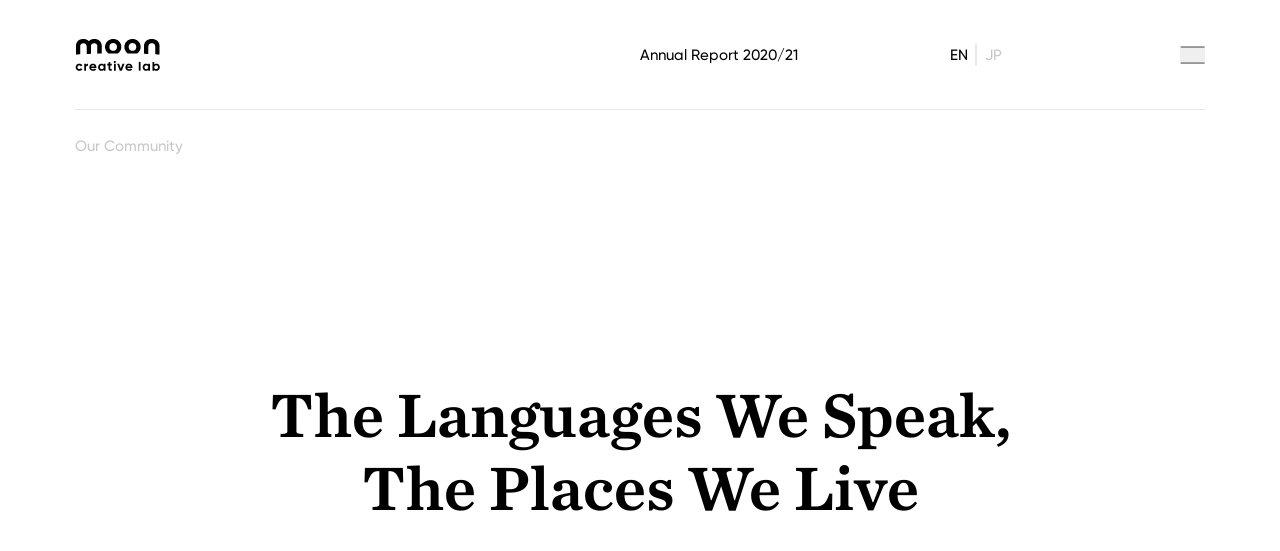

--- FILE ---
content_type: text/css; charset=UTF-8
request_url: https://ar2021.mooncreativelab.com/_next/static/css/614390d0a73e62e6.css
body_size: 6672
content:
@charset "UTF-8";@import url("//hello.myfonts.net/count/40277c");
/* ! tailwindcss v3.4.3 | MIT License | https://tailwindcss.com */*,:after,:before{box-sizing:border-box;border:0 solid}:after,:before{--tw-content:""}:host,html{line-height:1.5;-webkit-text-size-adjust:100%;-moz-tab-size:4;-o-tab-size:4;tab-size:4;font-family:Gilroy,sans-serif;font-feature-settings:normal;font-variation-settings:normal;-webkit-tap-highlight-color:transparent}body{margin:0;line-height:inherit}hr{height:0;color:inherit;border-top-width:1px}abbr:where([title]){-webkit-text-decoration:underline dotted;text-decoration:underline dotted}h1,h2,h3,h4,h5,h6{font-size:inherit;font-weight:inherit}a{color:inherit;text-decoration:inherit}b,strong{font-weight:bolder}code,kbd,pre,samp{font-family:ui-monospace,SFMono-Regular,Menlo,Monaco,Consolas,Liberation Mono,Courier New,monospace;font-feature-settings:normal;font-variation-settings:normal;font-size:1em}small{font-size:80%}sub,sup{font-size:75%;line-height:0;position:relative;vertical-align:baseline}sub{bottom:-.25em}sup{top:-.5em}table{text-indent:0;border-color:inherit;border-collapse:collapse}button,input,optgroup,select,textarea{font-family:inherit;font-feature-settings:inherit;font-variation-settings:inherit;font-size:100%;font-weight:inherit;line-height:inherit;letter-spacing:inherit;color:inherit;margin:0;padding:0}button,select{text-transform:none}button,input:where([type=button]),input:where([type=reset]),input:where([type=submit]){-webkit-appearance:button;background-color:transparent;background-image:none}:-moz-focusring{outline:auto}:-moz-ui-invalid{box-shadow:none}progress{vertical-align:baseline}::-webkit-inner-spin-button,::-webkit-outer-spin-button{height:auto}[type=search]{-webkit-appearance:textfield;outline-offset:-2px}::-webkit-search-decoration{-webkit-appearance:none}::-webkit-file-upload-button{-webkit-appearance:button;font:inherit}summary{display:list-item}blockquote,dd,dl,figure,h1,h2,h3,h4,h5,h6,hr,p,pre{margin:0}fieldset{margin:0}fieldset,legend{padding:0}menu,ol,ul{list-style:none;margin:0;padding:0}dialog{padding:0}textarea{resize:vertical}input::-moz-placeholder,textarea::-moz-placeholder{opacity:1;color:#9ca3af}input::placeholder,textarea::placeholder{opacity:1;color:#9ca3af}[role=button],button{cursor:pointer}:disabled{cursor:default}audio,canvas,embed,iframe,img,object,svg,video{display:block;vertical-align:middle}img,video{max-width:100%;height:auto}[hidden]{display:none}*,:after,:before{--tw-border-spacing-x:0;--tw-border-spacing-y:0;--tw-translate-x:0;--tw-translate-y:0;--tw-rotate:0;--tw-skew-x:0;--tw-skew-y:0;--tw-scale-x:1;--tw-scale-y:1;--tw-pan-x: ;--tw-pan-y: ;--tw-pinch-zoom: ;--tw-scroll-snap-strictness:proximity;--tw-gradient-from-position: ;--tw-gradient-via-position: ;--tw-gradient-to-position: ;--tw-ordinal: ;--tw-slashed-zero: ;--tw-numeric-figure: ;--tw-numeric-spacing: ;--tw-numeric-fraction: ;--tw-ring-inset: ;--tw-ring-offset-width:0px;--tw-ring-offset-color:#fff;--tw-ring-color:rgba(59,130,246,.5);--tw-ring-offset-shadow:0 0 #0000;--tw-ring-shadow:0 0 #0000;--tw-shadow:0 0 #0000;--tw-shadow-colored:0 0 #0000;--tw-blur: ;--tw-brightness: ;--tw-contrast: ;--tw-grayscale: ;--tw-hue-rotate: ;--tw-invert: ;--tw-saturate: ;--tw-sepia: ;--tw-drop-shadow: ;--tw-backdrop-blur: ;--tw-backdrop-brightness: ;--tw-backdrop-contrast: ;--tw-backdrop-grayscale: ;--tw-backdrop-hue-rotate: ;--tw-backdrop-invert: ;--tw-backdrop-opacity: ;--tw-backdrop-saturate: ;--tw-backdrop-sepia: ;--tw-contain-size: ;--tw-contain-layout: ;--tw-contain-paint: ;--tw-contain-style: }::backdrop{--tw-border-spacing-x:0;--tw-border-spacing-y:0;--tw-translate-x:0;--tw-translate-y:0;--tw-rotate:0;--tw-skew-x:0;--tw-skew-y:0;--tw-scale-x:1;--tw-scale-y:1;--tw-pan-x: ;--tw-pan-y: ;--tw-pinch-zoom: ;--tw-scroll-snap-strictness:proximity;--tw-gradient-from-position: ;--tw-gradient-via-position: ;--tw-gradient-to-position: ;--tw-ordinal: ;--tw-slashed-zero: ;--tw-numeric-figure: ;--tw-numeric-spacing: ;--tw-numeric-fraction: ;--tw-ring-inset: ;--tw-ring-offset-width:0px;--tw-ring-offset-color:#fff;--tw-ring-color:rgba(59,130,246,.5);--tw-ring-offset-shadow:0 0 #0000;--tw-ring-shadow:0 0 #0000;--tw-shadow:0 0 #0000;--tw-shadow-colored:0 0 #0000;--tw-blur: ;--tw-brightness: ;--tw-contrast: ;--tw-grayscale: ;--tw-hue-rotate: ;--tw-invert: ;--tw-saturate: ;--tw-sepia: ;--tw-drop-shadow: ;--tw-backdrop-blur: ;--tw-backdrop-brightness: ;--tw-backdrop-contrast: ;--tw-backdrop-grayscale: ;--tw-backdrop-hue-rotate: ;--tw-backdrop-invert: ;--tw-backdrop-opacity: ;--tw-backdrop-saturate: ;--tw-backdrop-sepia: ;--tw-contain-size: ;--tw-contain-layout: ;--tw-contain-paint: ;--tw-contain-style: }.container{width:100%}@media (min-width:350px){.container{max-width:350px}}@media (min-width:480px){.container{max-width:480px}}@media (min-width:640px){.container{max-width:640px}}@media (min-width:1070px){.container{max-width:1070px}}@media (min-width:1280px){.container{max-width:1280px}}@media (min-width:1440px){.container{max-width:1440px}}.prose{max-width:none}.prose :where(p):not(:where([class~=not-prose],[class~=not-prose] *)){margin-top:0}.prose :where(a):not(:where([class~=not-prose],[class~=not-prose] *)){box-shadow:0 1px 0 #ffcb05;color:#000;text-decoration:none;transition:box-shadow .2s}.prose :where(a):not(:where([class~=not-prose],[class~=not-prose] *)):hover{box-shadow:0 1px 0 #000}.prose-lg :where(p):not(:where([class~=not-prose],[class~=not-prose] *)){font-size:1.47rem;margin-top:0}.footer-rich-text a{border-bottom-width:1px}.footer-rich-text a:hover{--tw-text-opacity:1;color:#ffcb05;color:rgb(255 203 5/var(--tw-text-opacity))}.sr-only{position:absolute;width:1px;height:1px;padding:0;margin:-1px;overflow:hidden;clip:rect(0,0,0,0);white-space:nowrap;border-width:0}.\!visible{visibility:visible!important}.visible{visibility:visible}.static{position:static}.fixed{position:fixed}.absolute{position:absolute}.relative{position:relative}.sticky{position:sticky}.inset-0{inset:0}.inset-x-0{left:0;right:0}.-left-50vw{left:-50vw}.-left-6{left:-1.5rem}.-left-6\.6{left:-25px}.bottom-2{bottom:.5rem}.left-0{left:0}.left-2\/4{left:50%}.top-0{top:0}.top-1\/2{top:50%}.-z-1{z-index:-1}.z-1{z-index:1}.z-10{z-index:10}.z-20{z-index:20}.order-1{order:1}.order-2{order:2}.order-3{order:3}.order-4{order:4}.order-first{order:-9999}.order-last{order:9999}.col-span-16{grid-column:span 16/span 16}.col-span-2{grid-column:span 2/span 2}.col-span-3{grid-column:span 3/span 3}.col-span-4{grid-column:span 4/span 4}.col-span-6{grid-column:span 6/span 6}.col-span-full{grid-column:1/-1}.float-left{float:left}.clear-left{clear:left}.clear-both{clear:both}.m-0{margin:0}.mx-0{margin-left:0;margin-right:0}.mx-auto{margin-left:auto;margin-right:auto}.my-10{margin-top:2.5rem;margin-bottom:2.5rem}.-mb-3{margin-bottom:-.75rem}.-mt-1{margin-top:-.25rem}.-mt-2{margin-top:-.5rem}.-mt-2\.5{margin-top:-.625rem}.-mt-4{margin-top:-1rem}.-mt-5{margin-top:-1.25rem}.-mt-\[0\.02em\]{margin-top:-.02em}.mb-13{margin-bottom:50px}.mb-2{margin-bottom:.5rem}.mb-2\.5{margin-bottom:.625rem}.mb-20{margin-bottom:75px}.mb-4{margin-bottom:1rem}.mb-6{margin-bottom:1.5rem}.mb-6\.6{margin-bottom:25px}.mb-\[40px\]{margin-bottom:40px}.ml-4{margin-left:1rem}.ml-auto{margin-left:auto}.mr-auto{margin-right:auto}.mt-6{margin-top:1.5rem}.mt-6\.6{margin-top:25px}.block{display:block}.inline-block{display:inline-block}.flex{display:flex}.grid{display:grid}.inline-grid{display:inline-grid}.hidden{display:none}.h-11{height:2.75rem}.h-\[18px\]{height:18px}.h-full{height:100%}.h-screen{height:100vh}.min-h-1e{min-height:1em}.min-h-screen{min-height:100vh}.w-11{width:2.75rem}.w-40{width:150px}.w-6\/12{width:50%}.w-\[25px\]{width:25px}.w-\[410px\]{width:410px}.w-full{width:100%}.w-screen{width:100vw}.max-w-full{max-width:100%}.max-w-none{max-width:none}.max-w-screen-xl{max-width:1440px}.flex-1{flex:1 1}.flex-initial{flex:0 1 auto}.flex-grow{flex-grow:1}.flex-grow-0{flex-grow:0}.-translate-x-2\/4{--tw-translate-x:-50%;transform:translate(-50%,var(--tw-translate-y)) rotate(var(--tw-rotate)) skewX(var(--tw-skew-x)) skewY(var(--tw-skew-y)) scaleX(var(--tw-scale-x)) scaleY(var(--tw-scale-y));transform:translate(var(--tw-translate-x),var(--tw-translate-y)) rotate(var(--tw-rotate)) skewX(var(--tw-skew-x)) skewY(var(--tw-skew-y)) scaleX(var(--tw-scale-x)) scaleY(var(--tw-scale-y))}.-translate-y-2\/4{--tw-translate-y:-50%;transform:translate(var(--tw-translate-x),-50%) rotate(var(--tw-rotate)) skewX(var(--tw-skew-x)) skewY(var(--tw-skew-y)) scaleX(var(--tw-scale-x)) scaleY(var(--tw-scale-y));transform:translate(var(--tw-translate-x),var(--tw-translate-y)) rotate(var(--tw-rotate)) skewX(var(--tw-skew-x)) skewY(var(--tw-skew-y)) scaleX(var(--tw-scale-x)) scaleY(var(--tw-scale-y))}.-translate-y-full{--tw-translate-y:-100%;transform:translate(var(--tw-translate-x),-100%) rotate(var(--tw-rotate)) skewX(var(--tw-skew-x)) skewY(var(--tw-skew-y)) scaleX(var(--tw-scale-x)) scaleY(var(--tw-scale-y));transform:translate(var(--tw-translate-x),var(--tw-translate-y)) rotate(var(--tw-rotate)) skewX(var(--tw-skew-x)) skewY(var(--tw-skew-y)) scaleX(var(--tw-scale-x)) scaleY(var(--tw-scale-y))}.translate-y-0{--tw-translate-y:0px;transform:translate(var(--tw-translate-x)) rotate(var(--tw-rotate)) skewX(var(--tw-skew-x)) skewY(var(--tw-skew-y)) scaleX(var(--tw-scale-x)) scaleY(var(--tw-scale-y));transform:translate(var(--tw-translate-x),var(--tw-translate-y)) rotate(var(--tw-rotate)) skewX(var(--tw-skew-x)) skewY(var(--tw-skew-y)) scaleX(var(--tw-scale-x)) scaleY(var(--tw-scale-y))}.cursor-pointer{cursor:pointer}.resize{resize:both}.list-none{list-style-type:none}.appearance-none{-webkit-appearance:none;-moz-appearance:none;appearance:none}.grid-cols-1{grid-template-columns:repeat(1,minmax(0,1fr))}.grid-cols-12{grid-template-columns:repeat(12,minmax(0,1fr))}.grid-cols-2{grid-template-columns:repeat(2,minmax(0,1fr))}.grid-cols-24{grid-template-columns:repeat(24,minmax(0,1fr))}.flex-row{flex-direction:row}.flex-col{flex-direction:column}.flex-wrap{flex-wrap:wrap}.flex-nowrap{flex-wrap:nowrap}.items-center{align-items:center}.items-baseline{align-items:baseline}.items-stretch{align-items:stretch}.justify-end{justify-content:flex-end}.justify-center{justify-content:center}.justify-between{justify-content:space-between}.gap-0{gap:0}.gap-0\.5{gap:.125rem}.gap-4{gap:1rem}.gap-5{gap:1.25rem}.gap-6{gap:1.5rem}.gap-x-2{-moz-column-gap:.5rem;column-gap:.5rem}.gap-y-24{row-gap:6rem}.gap-y-26{row-gap:100px}.divide-x-2>:not([hidden])~:not([hidden]){--tw-divide-x-reverse:0;border-right-width:calc(2px * 0);border-right-width:calc(2px * var(--tw-divide-x-reverse));border-left-width:calc(2px * calc(1 - 0));border-left-width:calc(2px * calc(1 - var(--tw-divide-x-reverse)))}.divide-y>:not([hidden])~:not([hidden]){--tw-divide-y-reverse:0;border-top-width:calc(1px * calc(1 - 0));border-top-width:calc(1px * calc(1 - var(--tw-divide-y-reverse)));border-bottom-width:calc(1px * 0);border-bottom-width:calc(1px * var(--tw-divide-y-reverse))}.divide-gray>:not([hidden])~:not([hidden]){--tw-divide-opacity:1;border-color:#e9e9e9;border-color:rgb(233 233 233/var(--tw-divide-opacity))}.overflow-hidden{overflow:hidden}.overflow-y-scroll{overflow-y:scroll}.whitespace-pre-line{white-space:pre-line}.rounded-full{border-radius:9999px}.border{border-width:1px}.border-b{border-bottom-width:1px}.border-t{border-top-width:1px}.border-gray{--tw-border-opacity:1;border-color:#e9e9e9;border-color:rgb(233 233 233/var(--tw-border-opacity))}.border-gray-dark{--tw-border-opacity:1;border-color:#c8c8c8;border-color:rgb(200 200 200/var(--tw-border-opacity))}.border-transparent{border-color:transparent}.border-white{--tw-border-opacity:1;border-color:#fff;border-color:rgb(255 255 255/var(--tw-border-opacity))}.bg-black{--tw-bg-opacity:1;background-color:#000;background-color:rgb(0 0 0/var(--tw-bg-opacity))}.bg-gray-light{--tw-bg-opacity:1;background-color:#f3f3f3;background-color:rgb(243 243 243/var(--tw-bg-opacity))}.bg-red-600{--tw-bg-opacity:1;background-color:#dc2626;background-color:rgb(220 38 38/var(--tw-bg-opacity))}.bg-transparent{background-color:transparent}.bg-white{--tw-bg-opacity:1;background-color:#fff;background-color:rgb(255 255 255/var(--tw-bg-opacity))}.bg-cover{background-size:cover}.bg-center{background-position:50%}.stroke-current{stroke:currentColor}.stroke-1{stroke-width:1}.object-cover{-o-object-fit:cover;object-fit:cover}.p-0{padding:0}.p-2{padding:.5rem}.px-0{padding-left:0;padding-right:0}.px-1\/12{padding-left:8.3333333333333%;padding-right:8.3333333333333%}.px-1\/24{padding-left:4.1666666666667%;padding-right:4.1666666666667%}.px-1\/8{padding-left:12.5%;padding-right:12.5%}.px-10{padding-left:2.5rem;padding-right:2.5rem}.px-2{padding-left:.5rem;padding-right:.5rem}.px-2\/12{padding-left:16.666666666667%;padding-right:16.666666666667%}.px-4{padding-left:1rem;padding-right:1rem}.px-6{padding-left:1.5rem;padding-right:1.5rem}.px-6\.6{padding-left:25px;padding-right:25px}.py-0{padding-top:0;padding-bottom:0}.py-1{padding-top:.25rem;padding-bottom:.25rem}.py-10{padding-top:2.5rem;padding-bottom:2.5rem}.py-13{padding-top:50px;padding-bottom:50px}.py-2{padding-top:.5rem;padding-bottom:.5rem}.py-20{padding-top:75px;padding-bottom:75px}.py-26{padding-top:100px;padding-bottom:100px}.py-4{padding-top:1rem;padding-bottom:1rem}.py-40{padding-top:150px;padding-bottom:150px}.py-6{padding-top:1.5rem;padding-bottom:1.5rem}.py-6\.6{padding-top:25px;padding-bottom:25px}.pb-1{padding-bottom:.25rem}.pb-13{padding-bottom:50px}.pb-20{padding-bottom:75px}.pb-40{padding-bottom:150px}.pb-6{padding-bottom:1.5rem}.pb-6\.6{padding-bottom:25px}.pb-aspect-ratio-16-9{padding-bottom:56.25%}.pl-1\/8{padding-left:12.5%}.pr-2{padding-right:.5rem}.pr-6{padding-right:1.5rem}.pr-6\.6{padding-right:25px}.pt-0{padding-top:0}.pt-13{padding-top:50px}.pt-20{padding-top:75px}.pt-4{padding-top:1rem}.pt-40{padding-top:150px}.pt-6{padding-top:1.5rem}.pt-6\.6{padding-top:25px}.text-left{text-align:left}.text-center{text-align:center}.align-top{vertical-align:top}.font-display-serif{font-family:Chronicle Display Semibold,serif}.font-sans{font-family:Gilroy,sans-serif}.font-serif{font-family:HCo Chronicle Text G4,serif}.\!text-md{font-size:1.4667rem!important;line-height:1.4667!important}.text-\[0px\]{font-size:0}.text-base{font-size:1rem;line-height:1.4667}.text-lg{font-size:3.0667rem;line-height:1}.text-lg-alt{font-size:2.6666667rem;line-height:1.25}.text-md{font-size:1.4667rem;line-height:1.4667}.text-md-alt{font-size:1.6rem;line-height:1.4167}.text-sm{font-size:1rem;line-height:1.3333}.text-xl{font-size:4.2667rem;line-height:1.25}.text-xs{font-size:.66666rem;line-height:1.3333}.font-bold{font-weight:700}.font-semibold{font-weight:600}.uppercase{text-transform:uppercase}.\!leading-\[1\.12\]{line-height:1.12!important}.\!leading-\[1\.15\]{line-height:1.15!important}.\!leading-none{line-height:1!important}.leading-extra-tight{line-height:1.142857142857143}.leading-none{line-height:1}.leading-normal{line-height:1.5}.leading-tight{line-height:1.25}.tracking-\[-0\.06rem\]{letter-spacing:-.06rem}.tracking-wide{letter-spacing:.025em}.text-black{--tw-text-opacity:1;color:#000;color:rgb(0 0 0/var(--tw-text-opacity))}.text-blue-dark{--tw-text-opacity:1;color:#1d274a;color:rgb(29 39 74/var(--tw-text-opacity))}.text-gray{--tw-text-opacity:1;color:#e9e9e9;color:rgb(233 233 233/var(--tw-text-opacity))}.text-gray-dark{--tw-text-opacity:1;color:#c8c8c8;color:rgb(200 200 200/var(--tw-text-opacity))}.text-red-100{--tw-text-opacity:1;color:#fee2e2;color:rgb(254 226 226/var(--tw-text-opacity))}.text-white{--tw-text-opacity:1;color:#fff;color:rgb(255 255 255/var(--tw-text-opacity))}.text-yellow{--tw-text-opacity:1;color:#ffcb05;color:rgb(255 203 5/var(--tw-text-opacity))}.underline{text-decoration-line:underline}.opacity-0{opacity:0}.opacity-100{opacity:1}.opacity-15{opacity:.15}.opacity-70{opacity:.7}.transition{transition-property:color,background-color,border-color,text-decoration-color,fill,stroke,opacity,box-shadow,transform,filter,-webkit-backdrop-filter;transition-property:color,background-color,border-color,text-decoration-color,fill,stroke,opacity,box-shadow,transform,filter,backdrop-filter;transition-property:color,background-color,border-color,text-decoration-color,fill,stroke,opacity,box-shadow,transform,filter,backdrop-filter,-webkit-backdrop-filter;transition-timing-function:cubic-bezier(.4,0,.2,1);transition-duration:.15s}.transition-all{transition-property:all;transition-timing-function:cubic-bezier(.4,0,.2,1);transition-duration:.15s}.transition-colors{transition-property:color,background-color,border-color,text-decoration-color,fill,stroke;transition-timing-function:cubic-bezier(.4,0,.2,1);transition-duration:.15s}.transition-opacity{transition-property:opacity;transition-timing-function:cubic-bezier(.4,0,.2,1);transition-duration:.15s}.transition-transform{transition-property:transform;transition-timing-function:cubic-bezier(.4,0,.2,1);transition-duration:.15s}.duration-300{transition-duration:.3s}.duration-500{transition-duration:.5s}.duration-75{transition-duration:75ms}.\!text-fluid-xl{font-size:calc(32px + (64 - 32) * ((100vw - 320px) / (1440 - 320)))!important}.prose-lg p.fluid-text-xl,.text-fluid-xl{font-size:calc(32px + (64 - 32) * ((100vw - 320px) / (1440 - 320)))}.\!text-fluid-xxl{font-size:calc(42px + (152 - 42) * ((100vw - 320px) / (1440 - 320)))!important}.prose-lg p.fluid-text-xxl,.text-fluid-xxl{font-size:calc(42px + (152 - 42) * ((100vw - 320px) / (1440 - 320)))}.prose-lg p.text-fluid-xl-unconstrained,.text-fluid-xl-unconstrained{font-size:5vw}.prose-lg p.text-fluid-xxl-unconstrained,.text-fluid-xxl-unconstrained{font-size:10vw}.prose-lg p.text-fluid-xxxl-unconstrained,.text-fluid-xxxl-unconstrained{font-size:24vw}.text-indent{text-indent:4rem}@font-face{font-family:Gilroy;src:url(/fonts/GilroyMedium/font.woff2) format("woff2"),url(/fonts/GilroyMedium/font.woff) format("woff");font-weight:400;font-display:swap;unicode-range:U+0000-U+007F,U+00A0—U+00FF,U+0100—U+017F,U+0180—U+024F}@font-face{font-family:Gilroy;src:url(/fonts/GilroySemiBold/font.woff2) format("woff2"),url(/fonts/GilroySemiBold/font.woff) format("woff");font-weight:600;font-display:swap;unicode-range:U+0000-U+007F,U+00A0—U+00FF,U+0100—U+017F,U+0180—U+024F}@font-face{font-family:Gilroy;src:url(/fonts/GilroyBold/font.woff2) format("woff2"),url(/fonts/GilroyBold/font.woff) format("woff");font-weight:700;font-display:swap;unicode-range:U+0000-U+007F,U+00A0—U+00FF,U+0100—U+017F,U+0180—U+024F}@font-face{font-family:Gilroy;src:url(/fonts/GilroyMediumItalic/font.woff2) format("woff2"),url(/fonts/GilroyMediumItalic/font.woff) format("woff");font-style:italic;font-weight:400;font-display:swap;unicode-range:U+0000-U+007F,U+00A0—U+00FF,U+0100—U+017F,U+0180—U+024F}@font-face{font-family:Gilroy;src:url(/fonts/GilroySemiBoldItalic/font.woff2) format("woff2"),url(/fonts/GilroySemiBoldItalic/font.woff) format("woff");font-style:italic;font-weight:600;font-display:swap;unicode-range:U+0000-U+007F,U+00A0—U+00FF,U+0100—U+017F,U+0180—U+024F}@font-face{font-family:Gilroy;src:url(/fonts/GilroyBoldItalic/font.woff2) format("woff2"),url(/fonts/GilroyBoldItalic/font.woff) format("woff");font-style:italic;font-weight:700;font-display:swap;unicode-range:U+0000-U+007F,U+00A0—U+00FF,U+0100—U+017F,U+0180—U+024F}@font-face{font-family:HCo Chronicle Text G4;src:url(/fonts/woff2/ChronicleTextG4-Roman_Web.woff2) format("woff2"),url(/fonts/woff/ChronicleTextG4-Roman_Web.woff) format("woff");font-weight:400;font-style:normal;font-display:swap;unicode-range:U+0000-U+007F,U+00A0—U+00FF,U+0100—U+017F,U+0180—U+024F}@font-face{font-family:HCo Chronicle Text G4;src:url(/fonts/woff2/ChronicleTextG4-Italic_Web.woff2) format("woff2"),url(/fonts/woff/ChronicleTextG4-Italic_Web.woff) format("woff");font-weight:400;font-style:italic;font-display:swap;unicode-range:U+0000-U+007F,U+00A0—U+00FF,U+0100—U+017F,U+0180—U+024F}@font-face{font-family:HCo Chronicle Text G4;src:url(/fonts/woff2/ChronicleTextG4-Semibold_Web.woff2) format("woff2"),url(/fonts/woff/ChronicleTextG4-Semibold_Web.woff) format("woff");font-weight:600;font-style:normal;font-display:swap;unicode-range:U+0000-U+007F,U+00A0—U+00FF,U+0100—U+017F,U+0180—U+024F}@font-face{font-family:HCo Chronicle Text G4;src:url(/fonts/woff2/ChronicleTextG4-SemiItalic_Web.woff2) format("woff2"),url(/fonts/woff/ChronicleTextG4-SemiItalic_Web.woff) format("woff");font-weight:600;font-style:italic;font-display:swap;unicode-range:U+0000-U+007F,U+00A0—U+00FF,U+0100—U+017F,U+0180—U+024F}@font-face{font-family:HCo Chronicle Text G4;src:url(/fonts/woff2/ChronicleTextG4-Bold_Web.woff2) format("woff2"),url(/fonts/woff/ChronicleTextG4-Bold_Web.woff) format("woff");font-weight:700;font-style:normal;font-display:swap;unicode-range:U+0000-U+007F,U+00A0—U+00FF,U+0100—U+017F,U+0180—U+024F}@font-face{font-family:HCo Chronicle Text G4;src:url(/fonts/woff2/ChronicleTextG4-BoldItalic_Web.woff2) format("woff2"),url(/fonts/woff/ChronicleTextG4-BoldItalic_Web.woff) format("woff");font-weight:700;font-style:italic;font-display:swap;unicode-range:U+0000-U+007F,U+00A0—U+00FF,U+0100—U+017F,U+0180—U+024F}@font-face{font-family:Chronicle Display Semibold;src:url(/fonts/ChronicleDisp-Semibold.otf) format("opentype");font-weight:600;font-style:normal;font-display:swap;unicode-range:U+0000-U+007F,U+00A0—U+00FF,U+0100—U+017F,U+0180—U+024F}html{--tw-text-opacity:1;color:#000;color:rgb(0 0 0/var(--tw-text-opacity));font-size:15px}input:not(:-moz-placeholder-shown)~label{--tw-translate-y:-2rem;--tw-scale-x:.75;--tw-scale-y:.75;transform:translate(var(--tw-translate-x),-2rem) rotate(var(--tw-rotate)) skewX(var(--tw-skew-x)) skewY(var(--tw-skew-y)) scaleX(.75) scaleY(.75);transform:translate(var(--tw-translate-x),var(--tw-translate-y)) rotate(var(--tw-rotate)) skewX(var(--tw-skew-x)) skewY(var(--tw-skew-y)) scaleX(var(--tw-scale-x)) scaleY(var(--tw-scale-y))}input:focus-within~label,input:not(:placeholder-shown)~label{--tw-translate-y:-2rem;--tw-scale-x:.75;--tw-scale-y:.75;transform:translate(var(--tw-translate-x),-2rem) rotate(var(--tw-rotate)) skewX(var(--tw-skew-x)) skewY(var(--tw-skew-y)) scaleX(.75) scaleY(.75);transform:translate(var(--tw-translate-x),var(--tw-translate-y)) rotate(var(--tw-rotate)) skewX(var(--tw-skew-x)) skewY(var(--tw-skew-y)) scaleX(var(--tw-scale-x)) scaleY(var(--tw-scale-y))}input:focus-within~label{--tw-text-opacity:1;color:#ffcb05;color:rgb(255 203 5/var(--tw-text-opacity))}[lang=ja-JP] .font-sans{font-family:Gilroy,Noto Sans JP,sans-serif}[lang=ja-JP] .font-serif{font-family:HCo Chronicle Text G4,Noto Sans JP,serif}.after\:order-last:after{content:var(--tw-content);order:9999}.after\:col-span-full:after{content:var(--tw-content);grid-column:1/-1}.after\:mt-6:after{content:var(--tw-content);margin-top:1.5rem}.after\:block:after{content:var(--tw-content);display:block}.after\:h-px:after{content:var(--tw-content);height:1px}.after\:bg-gray:after{content:var(--tw-content);--tw-bg-opacity:1;background-color:#e9e9e9;background-color:rgb(233 233 233/var(--tw-bg-opacity))}.first\:pt-0:first-child{padding-top:0}.last\:mb-0:last-child{margin-bottom:0}.last\:border-0:last-child{border-width:0}.focus-within\:border-yellow:focus-within{--tw-border-opacity:1;border-color:#ffcb05;border-color:rgb(255 203 5/var(--tw-border-opacity))}.hover\:border-black:hover{--tw-border-opacity:1;border-color:#000;border-color:rgb(0 0 0/var(--tw-border-opacity))}.hover\:border-yellow:hover{--tw-border-opacity:1;border-color:#ffcb05;border-color:rgb(255 203 5/var(--tw-border-opacity))}.hover\:bg-yellow:hover{--tw-bg-opacity:1;background-color:#ffcb05;background-color:rgb(255 203 5/var(--tw-bg-opacity))}.hover\:stroke-2:hover{stroke-width:2}.hover\:\!text-black:hover{--tw-text-opacity:1!important;color:#000!important;color:rgb(0 0 0/var(--tw-text-opacity))!important}.hover\:text-black:hover{--tw-text-opacity:1;color:#000;color:rgb(0 0 0/var(--tw-text-opacity))}.hover\:text-yellow:hover{--tw-text-opacity:1;color:#ffcb05;color:rgb(255 203 5/var(--tw-text-opacity))}.hover\:opacity-100:hover{opacity:1}.focus\:outline-none:focus{outline:2px solid transparent;outline-offset:2px}.disabled\:bg-gray:disabled{--tw-bg-opacity:1;background-color:#e9e9e9;background-color:rgb(233 233 233/var(--tw-bg-opacity))}.group:hover .group-hover\:border-yellow{--tw-border-opacity:1;border-color:#ffcb05;border-color:rgb(255 203 5/var(--tw-border-opacity))}.group:hover .group-hover\:text-gray-dark{--tw-text-opacity:1;color:#c8c8c8;color:rgb(200 200 200/var(--tw-text-opacity))}@media (min-width:350px){.xxs\:text-lg{font-size:3.0667rem;line-height:1}}@media (min-width:480px){.xs\:mb-13{margin-bottom:50px}.xs\:text-md{font-size:1.4667rem;line-height:1.4667}.prose-lg p.xs\:text-fluid-xl-unconstrained,.xs\:text-fluid-xl-unconstrained{font-size:5vw}.prose-lg p.xs\:text-fluid-xxl-unconstrained,.xs\:text-fluid-xxl-unconstrained{font-size:10vw}}@media (min-width:640px){.sm\:-left-3\/12-with-container-padding{left:calc(calc(25% + 1.666666666rem) * -1)}.sm\:col-span-14{grid-column:span 14/span 14}.sm\:col-span-18{grid-column:span 18/span 18}.sm\:col-span-2{grid-column:span 2/span 2}.sm\:col-span-3{grid-column:span 3/span 3}.sm\:col-span-5{grid-column:span 5/span 5}.sm\:col-span-6{grid-column:span 6/span 6}.sm\:mb-0{margin-bottom:0}.sm\:block{display:block}.sm\:hidden{display:none}.sm\:grid-cols-1{grid-template-columns:repeat(1,minmax(0,1fr))}.sm\:grid-cols-2{grid-template-columns:repeat(2,minmax(0,1fr))}.sm\:grid-cols-3{grid-template-columns:repeat(3,minmax(0,1fr))}.sm\:divide-x>:not([hidden])~:not([hidden]){--tw-divide-x-reverse:0;border-right-width:calc(1px * 0);border-right-width:calc(1px * var(--tw-divide-x-reverse));border-left-width:calc(1px * calc(1 - 0));border-left-width:calc(1px * calc(1 - var(--tw-divide-x-reverse)))}.sm\:divide-y-0>:not([hidden])~:not([hidden]){--tw-divide-y-reverse:0;border-top-width:calc(0px * calc(1 - 0));border-top-width:calc(0px * calc(1 - var(--tw-divide-y-reverse)));border-bottom-width:calc(0px * 0);border-bottom-width:calc(0px * var(--tw-divide-y-reverse))}.sm\:border-b-0{border-bottom-width:0}.sm\:border-gray{--tw-border-opacity:1;border-color:#e9e9e9;border-color:rgb(233 233 233/var(--tw-border-opacity))}.sm\:px-0{padding-left:0;padding-right:0}.sm\:px-1\/12{padding-left:8.3333333333333%;padding-right:8.3333333333333%}.sm\:px-2\/12{padding-left:16.666666666667%;padding-right:16.666666666667%}.sm\:px-4{padding-left:1rem;padding-right:1rem}.sm\:px-8{padding-left:2rem;padding-right:2rem}.sm\:py-20{padding-top:75px;padding-bottom:75px}.sm\:pb-13{padding-bottom:50px}.sm\:pb-20{padding-bottom:75px}.sm\:pl-0{padding-left:0}.sm\:pr-2\/12{padding-right:16.666666666667%}.sm\:pr-3\/12{padding-right:25%}.sm\:pr-6\/12{padding-right:50%}.sm\:pr-8{padding-right:2rem}.sm\:pt-0{padding-top:0}.sm\:pt-1{padding-top:.25rem}.sm\:text-left{text-align:left}.sm\:text-base{font-size:1rem;line-height:1.4667}.sm\:text-lg{font-size:3.0667rem;line-height:1}.sm\:text-md{font-size:1.4667rem;line-height:1.4667}.sm\:leading-loose{line-height:2}}@media (min-width:1070px){.md\:sr-only{position:absolute;width:1px;height:1px;padding:0;margin:-1px;overflow:hidden;clip:rect(0,0,0,0);white-space:nowrap;border-width:0}.md\:-left-50vw{left:-50vw}.md\:-left-full{left:-100%}.md\:order-2{order:2}.md\:order-3{order:3}.md\:order-4{order:4}.md\:order-5{order:5}.md\:order-6{order:6}.md\:order-8{order:8}.md\:order-none{order:0}.md\:col-span-1{grid-column:span 1/span 1}.md\:col-span-16{grid-column:span 16/span 16}.md\:col-span-2{grid-column:span 2/span 2}.md\:col-span-20{grid-column:span 20/span 20}.md\:col-span-3{grid-column:span 3/span 3}.md\:col-span-4{grid-column:span 4/span 4}.md\:col-span-6{grid-column:span 6/span 6}.md\:col-start-4{grid-column-start:4}.md\:col-end-5{grid-column-end:5}.md\:float-left{float:left}.md\:m-0{margin:0}.md\:mx-auto{margin-left:auto;margin-right:auto}.md\:-ml-full{margin-left:-100%}.md\:mb-0{margin-bottom:0}.md\:mb-40{margin-bottom:150px}.md\:ml-0{margin-left:0}.md\:mr-2{margin-right:.5rem}.md\:block{display:block}.md\:w-10\/12{width:83.333333%}.md\:w-6\/12{width:50%}.md\:w-full{width:100%}.md\:w-full-x2{width:200%}.md\:flex-none{flex:none}.md\:grid-cols-12{grid-template-columns:repeat(12,minmax(0,1fr))}.md\:grid-cols-4{grid-template-columns:repeat(4,minmax(0,1fr))}.md\:flex-row{flex-direction:row}.md\:items-center{align-items:center}.md\:justify-end{justify-content:flex-end}.md\:justify-between{justify-content:space-between}.md\:gap-y-40{row-gap:150px}.md\:self-center{align-self:center}.md\:border-0{border-width:0}.md\:p-0{padding:0}.md\:px-0{padding-left:0;padding-right:0}.md\:px-20{padding-left:75px;padding-right:75px}.md\:py-0{padding-top:0;padding-bottom:0}.md\:py-10{padding-top:2.5rem;padding-bottom:2.5rem}.md\:py-20{padding-top:75px;padding-bottom:75px}.md\:py-26{padding-top:100px;padding-bottom:100px}.md\:py-40{padding-top:150px;padding-bottom:150px}.md\:pb-0{padding-bottom:0}.md\:pb-20{padding-bottom:75px}.md\:pb-40{padding-bottom:150px}.md\:pb-6{padding-bottom:1.5rem}.md\:pb-6\.6{padding-bottom:25px}.md\:pr-3\/12{padding-right:25%}.md\:pt-10{padding-top:2.5rem}.md\:pt-2{padding-top:.5rem}.md\:text-left{text-align:left}.md\:text-base{font-size:1rem;line-height:1.4667}.md\:text-md{font-size:1.4667rem;line-height:1.4667}.md\:text-sm{font-size:1rem;line-height:1.3333}.md\:text-xl{font-size:4.2667rem;line-height:1.25}.md\:font-normal{font-weight:400}.after\:md\:mt-10:after{content:var(--tw-content);margin-top:2.5rem}}@media (min-width:1440px){.xl\:-mt-12{margin-top:-3rem}.xl\:py-64{padding-top:16rem;padding-bottom:16rem}.xl\:\!text-xl{font-size:4.2667rem!important;line-height:1.25!important}.xl\:\!text-xxl{font-size:10.6667rem!important;line-height:1.125!important}.xl\:text-xl{font-size:4.2667rem;line-height:1.25}}@media (orientation:portrait){.portrait\:hidden{display:none}}@media (orientation:landscape){.landscape\:hidden{display:none}}.slick-slider{box-sizing:border-box;-webkit-user-select:none;-moz-user-select:none;user-select:none;-webkit-touch-callout:none;-khtml-user-select:none;touch-action:pan-y;-webkit-tap-highlight-color:transparent}.slick-list,.slick-slider{position:relative;display:block}.slick-list{overflow:hidden;margin:0;padding:0}.slick-list:focus{outline:none}.slick-list.dragging{cursor:pointer;cursor:hand}.slick-slider .slick-list,.slick-slider .slick-track{transform:translateZ(0)}.slick-track{position:relative;top:0;left:0;display:block;margin-left:auto;margin-right:auto}.slick-track:after,.slick-track:before{display:table;content:""}.slick-track:after{clear:both}.slick-loading .slick-track{visibility:hidden}.slick-slide{display:none;float:left;height:100%;min-height:1px}[dir=rtl] .slick-slide{float:right}.slick-slide img{display:block}.slick-slide.slick-loading img{display:none}.slick-slide.dragging img{pointer-events:none}.slick-initialized .slick-slide{display:block}.slick-loading .slick-slide{visibility:hidden}.slick-vertical .slick-slide{display:block;height:auto;border:1px solid transparent}.slick-arrow.slick-hidden{display:none}.slick-loading .slick-list{background:#fff url(/_next/static/media/ajax-loader.0b80f665.gif) 50% no-repeat}@font-face{font-family:slick;font-weight:400;font-style:normal;src:url(/fonts/slick.woff) format("woff")}.slick-next,.slick-prev{font-size:0;line-height:0;position:absolute;top:50%;display:block;width:20px;height:20px;padding:0;transform:translateY(-50%);cursor:pointer;border:none}.slick-next,.slick-next:focus,.slick-next:hover,.slick-prev,.slick-prev:focus,.slick-prev:hover{color:transparent;outline:none;background:transparent}.slick-next:focus:before,.slick-next:hover:before,.slick-prev:focus:before,.slick-prev:hover:before{opacity:1}.slick-next.slick-disabled:before,.slick-prev.slick-disabled:before{opacity:.25}.slick-next:before,.slick-prev:before{font-family:slick;font-size:20px;line-height:1;opacity:.75;color:#fff;-webkit-font-smoothing:antialiased;-moz-osx-font-smoothing:grayscale}.slick-prev{left:-25px}[dir=rtl] .slick-prev{right:-25px;left:auto}.slick-prev:before{content:"←"}[dir=rtl] .slick-prev:before{content:"→"}.slick-next{right:-25px}[dir=rtl] .slick-next{right:auto;left:-25px}.slick-next:before{content:"→"}[dir=rtl] .slick-next:before{content:"←"}.slick-dotted.slick-slider{margin-bottom:30px}.slick-dots{position:absolute;bottom:-25px;display:block;width:100%;padding:0;margin:0;list-style:none;text-align:center}.slick-dots li{position:relative;display:inline-block;margin:0 5px;padding:0}.slick-dots li,.slick-dots li button{width:20px;height:20px;cursor:pointer}.slick-dots li button{font-size:0;line-height:0;display:block;padding:5px;color:transparent;border:0;outline:none;background:transparent}.slick-dots li button:focus,.slick-dots li button:hover{outline:none}.slick-dots li button:focus:before,.slick-dots li button:hover:before{opacity:1}.slick-dots li button:before{font-family:slick;font-size:6px;line-height:20px;position:absolute;top:0;left:0;width:20px;height:20px;content:"•";text-align:center;opacity:.25;color:#000;-webkit-font-smoothing:antialiased;-moz-osx-font-smoothing:grayscale}.slick-dots li.slick-active button:before{opacity:.75;color:#000}

--- FILE ---
content_type: application/javascript; charset=UTF-8
request_url: https://ar2021.mooncreativelab.com/_next/static/jglqi3DO_Ty5VZ6ckqBjH/_buildManifest.js
body_size: 276
content:
self.__BUILD_MANIFEST={__rewrites:{afterFiles:[],beforeFiles:[],fallback:[]},"/_error":["static/chunks/pages/_error-77823ddac6993d35.js"],"/[[...slug]]":["static/chunks/2e3a845b-c15b74432fc5b053.js","static/chunks/358-3fe7f60755bfd1cb.js","static/chunks/pages/[[...slug]]-c103caa4e4a08912.js"],sortedPages:["/_app","/_error","/[[...slug]]"]},self.__BUILD_MANIFEST_CB&&self.__BUILD_MANIFEST_CB();

--- FILE ---
content_type: image/svg+xml
request_url: https://moon-annual-report-21-images.s3.us-west-1.amazonaws.com/Moon_Logo_Black_503ab67973.svg
body_size: 8074
content:
<svg width="97" height="38" viewBox="0 0 97 38" fill="none" xmlns="http://www.w3.org/2000/svg">
<path d="M4.91493 37.1C3.73241 37.1 2.74608 36.7033 1.95773 35.9101C1.16761 35.1168 0.773438 34.1367 0.773438 32.968C0.773438 31.7992 1.16761 30.8191 1.95773 30.0258C2.74785 29.2326 3.73417 28.8359 4.91493 28.8359C5.67854 28.8359 6.37497 29.0193 7.00247 29.3842C7.62997 29.7491 8.10546 30.2391 8.4307 30.8561L6.68961 31.8733C6.53229 31.5507 6.29543 31.2951 5.97549 31.1064C5.65556 30.9196 5.2985 30.8244 4.90079 30.8244C4.2945 30.8244 3.7925 31.0253 3.39479 31.4273C2.99708 31.8292 2.79911 32.3422 2.79911 32.9697C2.79911 33.5849 2.99708 34.0944 3.39479 34.4946C3.7925 34.8965 4.2945 35.0974 4.90079 35.0974C5.30911 35.0974 5.67147 35.0058 5.9914 34.8242C6.31134 34.6409 6.5482 34.3888 6.70551 34.0644L8.46251 35.0657C8.11783 35.6809 7.63174 36.1745 7.00247 36.5447C6.37321 36.9149 5.67854 37.1 4.91493 37.1Z" fill="black"/>
<path d="M12.5552 30.4003C12.7443 29.8997 13.0554 29.5242 13.4885 29.2739C13.9215 29.0236 14.4058 28.8984 14.9397 28.8984V31.1531C14.3228 31.0808 13.7713 31.206 13.2834 31.5285C12.7973 31.8529 12.5534 32.3888 12.5534 33.1398V36.8804H10.5312V29.0553H12.5552V30.4003Z" fill="black"/>
<path d="M18.4709 33.7965C18.7431 34.7766 19.4802 35.2684 20.684 35.2684C21.4582 35.2684 22.0432 35.0075 22.441 34.4857L24.0725 35.4253C23.2982 36.5412 22.1581 37.1 20.6521 37.1C19.3547 37.1 18.3136 36.7086 17.5288 35.9259C16.744 35.1433 16.3516 34.1579 16.3516 32.968C16.3516 31.7886 16.7387 30.805 17.5129 30.017C18.2871 29.229 19.2805 28.8359 20.4948 28.8359C21.6455 28.8359 22.5947 29.2326 23.3424 30.0258C24.0901 30.8191 24.4649 31.7992 24.4649 32.968C24.4649 33.2289 24.4384 33.5056 24.3871 33.7965H18.4709ZM18.4391 32.2329H22.441C22.3261 31.7005 22.0874 31.3039 21.7268 31.043C21.3663 30.7821 20.9544 30.6516 20.4948 30.6516C19.9504 30.6516 19.5014 30.7891 19.1461 31.0659C18.7891 31.3427 18.554 31.7322 18.4391 32.2329Z" fill="black"/>
<path d="M32.7199 29.0545H34.7438V36.8796H32.7199V35.9559C32.1136 36.7175 31.2598 37.0982 30.1621 37.0982C29.1157 37.0982 28.2195 36.6998 27.4701 35.9013C26.7224 35.1027 26.3477 34.1244 26.3477 32.968C26.3477 31.8098 26.7206 30.8314 27.4701 30.0329C28.2178 29.2343 29.1157 28.8359 30.1621 28.8359C31.2598 28.8359 32.1136 29.2167 32.7199 29.9782V29.0545ZM28.9849 34.5545C29.3932 34.967 29.9111 35.1732 30.5386 35.1732C31.1661 35.1732 31.6858 34.967 32.0994 34.5545C32.5131 34.142 32.7199 33.6131 32.7199 32.9662C32.7199 32.3192 32.5131 31.7904 32.0994 31.3779C31.6858 30.9654 31.1661 30.7592 30.5386 30.7592C29.9111 30.7592 29.3932 30.9654 28.9849 31.3779C28.5766 31.7904 28.3733 32.3192 28.3733 32.9662C28.3716 33.6131 28.5766 34.142 28.9849 34.5545Z" fill="black"/>
<path d="M42.0108 30.9935H40.2379V34.2494C40.2379 34.5209 40.3051 34.7184 40.4412 34.8435C40.5773 34.9687 40.7753 35.0392 41.0369 35.055C41.2985 35.0709 41.622 35.0691 42.0091 35.048V36.8795C40.618 37.0364 39.6369 36.906 39.0678 36.4882C38.4968 36.0704 38.2122 35.3248 38.2122 34.2512V30.9953H36.8477V29.0544H38.2122V27.4732L40.2362 26.8633V29.0544H42.0091V30.9935H42.0108Z" fill="black"/>
<path d="M45.3854 28.1961C45.0513 28.1961 44.7597 28.0727 44.514 27.8277C44.2683 27.5827 44.1445 27.2936 44.1445 26.9586C44.1445 26.6255 44.2683 26.3328 44.514 26.0825C44.7597 25.8322 45.0495 25.707 45.3854 25.707C45.7301 25.707 46.0253 25.8322 46.2727 26.0825C46.5184 26.3328 46.6422 26.6255 46.6422 26.9586C46.6422 27.2936 46.5184 27.5827 46.2727 27.8277C46.0253 28.0727 45.7301 28.1961 45.3854 28.1961ZM44.3796 36.8797V29.0546H46.4035V36.8797H44.3796Z" fill="black"/>
<path d="M54.2018 29.0547H56.4308L53.4488 36.8798H51.1421L48.1602 29.0547H50.3891L52.291 34.5317L54.2018 29.0547Z" fill="black"/>
<path d="M59.5842 33.7965C59.8564 34.7766 60.5935 35.2684 61.7972 35.2684C62.5715 35.2684 63.1565 35.0075 63.5542 34.4857L65.1857 35.4253C64.4115 36.5412 63.2714 37.1 61.7654 37.1C60.468 37.1 59.4269 36.7086 58.6421 35.9259C57.8573 35.1433 57.4648 34.1579 57.4648 32.968C57.4648 31.7886 57.852 30.805 58.6262 30.017C59.4004 29.229 60.3938 28.8359 61.6081 28.8359C62.7588 28.8359 63.708 29.2326 64.4557 30.0258C65.2034 30.8191 65.5781 31.7992 65.5781 32.968C65.5781 33.2289 65.5516 33.5056 65.5004 33.7965H59.5842ZM59.5524 32.2329H63.5542C63.4393 31.7005 63.2007 31.3039 62.8401 31.043C62.4795 30.7821 62.0695 30.6516 61.6081 30.6516C61.0637 30.6516 60.6147 30.7891 60.2594 31.0659C59.9024 31.3427 59.6673 31.7322 59.5524 32.2329Z" fill="black"/>
<path d="M72.7969 36.8796V26.8633H74.8208V36.8796H72.7969Z" fill="black"/>
<path d="M83.5753 29.0545H85.5992V36.8796H83.5753V35.9559C82.969 36.7175 82.1153 37.0982 81.0176 37.0982C79.9712 37.0982 79.075 36.6998 78.3256 35.9013C77.5779 35.1027 77.2031 34.1244 77.2031 32.968C77.2031 31.8098 77.5779 30.8314 78.3256 30.0329C79.0733 29.2343 79.9712 28.8359 81.0176 28.8359C82.1153 28.8359 82.969 29.2167 83.5753 29.9782V29.0545ZM79.8422 34.5545C80.2505 34.967 80.7684 35.1732 81.3959 35.1732C82.0234 35.1732 82.5431 34.967 82.9567 34.5545C83.3703 34.142 83.5771 33.6131 83.5771 32.9662C83.5771 32.3192 83.3703 31.7904 82.9567 31.3779C82.5431 30.9654 82.0234 30.7592 81.3959 30.7592C80.7684 30.7592 80.2505 30.9654 79.8422 31.3779C79.4338 31.7904 79.2306 32.3192 79.2306 32.9662C79.2288 33.6131 79.4338 34.142 79.8422 34.5545Z" fill="black"/>
<path d="M92.9446 28.8359C94.0017 28.8359 94.9031 29.2343 95.6508 30.0328C96.3985 30.8314 96.7733 31.8097 96.7733 32.9679C96.7733 34.126 96.3985 35.1044 95.6508 35.9012C94.9031 36.6997 93.9999 37.0981 92.9446 37.0981C91.847 37.0981 90.9985 36.7174 90.4028 35.9558V36.8796H88.3789V26.8633H90.4028V29.9782C90.9985 29.2184 91.847 28.8359 92.9446 28.8359ZM91.0144 34.5562C91.4227 34.9687 91.9406 35.1749 92.5681 35.1749C93.1956 35.1749 93.7153 34.9687 94.1289 34.5562C94.5425 34.1437 94.7494 33.6148 94.7494 32.9679C94.7494 32.3209 94.5425 31.7921 94.1289 31.3796C93.7153 30.9671 93.1956 30.7608 92.5681 30.7608C91.9406 30.7608 91.4227 30.9671 91.0144 31.3796C90.6061 31.7921 90.4028 32.3209 90.4028 32.9679C90.4028 33.6148 90.6061 34.1437 91.0144 34.5562Z" fill="black"/>
<path d="M83.7273 17.8349V9.10895C83.7273 7.22451 84.9116 5.51459 87.6143 5.51459C90.3169 5.51459 91.5012 7.22451 91.5012 9.10895V18.1945C93.207 18.2826 94.8862 18.3778 96.5354 18.4765V9.02963C96.5354 5.32068 94.2286 0.710938 87.6143 0.710938C80.9999 0.710938 78.6914 5.32068 78.6914 9.02963V17.6462C80.3901 17.7044 82.0693 17.7679 83.7273 17.8349Z" fill="black"/>
<path d="M5.99106 18.198V9.06665C5.95924 7.76393 6.78294 5.56218 9.62171 5.56218C12.4481 5.56218 13.2683 7.70047 13.2683 9.06665V17.8578C14.9068 17.789 16.5666 17.7256 18.2458 17.6674V9.06665C18.2458 7.62291 19.066 5.56218 21.8924 5.56218C24.733 5.56218 25.5549 7.76393 25.5248 9.06665V17.4453C27.1687 17.403 28.8285 17.3642 30.5024 17.3307V8.98556C30.46 5.20257 28.5086 0.710938 21.8942 0.710938C19.0307 0.710938 16.708 1.87968 15.7588 3.29521C14.7266 1.87968 12.4852 0.710938 9.62171 0.710938C3.00734 0.710938 1.2309 5.20257 1.01172 8.98556V18.4765C2.64322 18.3796 4.303 18.2861 5.99106 18.198Z" fill="black"/>
<path d="M38.0578 17.2091C41.5771 17.1685 45.1529 17.1474 48.7748 17.1474C48.8808 17.1474 48.9851 17.1474 49.0912 17.1474C51.4262 15.485 52.8756 12.7897 52.8756 9.78235C52.8756 4.76892 48.9409 0.710938 43.5815 0.710938C38.2239 0.710938 34.2539 4.83415 34.2539 9.84757C34.2539 12.8814 35.7139 15.5696 38.0578 17.2091ZM43.5267 5.31539C46.4592 5.31539 47.8963 7.40256 47.8963 9.82465C47.8963 12.2203 46.5228 14.2828 43.578 14.2828C40.6703 14.2828 39.235 12.1956 39.235 9.77353C39.235 7.37788 40.6084 5.31539 43.5267 5.31539Z" fill="black"/>
<path d="M60.1348 17.2179C63.7407 17.2619 67.2883 17.3289 70.7634 17.4135C73.3282 15.7812 74.942 12.9572 74.942 9.78235C74.942 4.76892 71.0056 0.710938 65.6479 0.710938C60.2903 0.710938 56.3203 4.83415 56.3203 9.84757C56.3203 12.8849 57.7857 15.5767 60.1348 17.2179ZM65.5914 5.31539C68.5238 5.31539 69.9609 7.40256 69.9609 9.82465C69.9609 12.2203 68.5875 14.2828 65.6426 14.2828C62.7349 14.2828 61.2996 12.1956 61.2996 9.77353C61.2996 7.37788 62.6748 5.31539 65.5914 5.31539Z" fill="black"/>
</svg>


--- FILE ---
content_type: application/javascript; charset=UTF-8
request_url: https://ar2021.mooncreativelab.com/_next/static/chunks/pages/%5B%5B...slug%5D%5D-c103caa4e4a08912.js
body_size: 11431
content:
(self.webpackChunk_N_E=self.webpackChunk_N_E||[]).push([[120],{5759:function(e,s,l){(window.__NEXT_P=window.__NEXT_P||[]).push(["/[[...slug]]",function(){return l(5602)}])},5602:function(e,s,l){"use strict";l.r(s),l.d(s,{__N_SSG:function(){return eb},default:function(){return ej}});var a=l(5893),n=l(7294),t=l(2918),i=l.n(t),r=l(1163),o=l(2962),d=l(8365),c=e=>{var s,l,n,t,i;let{metadata:r}=e;if(!r)return null;let c=(null==r?void 0:null===(l=r.shareImage)||void 0===l?void 0:null===(s=l.data)||void 0===s?void 0:s.attributes)||{},m=(null==r?void 0:null===(i=r.shareImage)||void 0===i?void 0:null===(t=i.data)||void 0===t?void 0:null===(n=t.attributes)||void 0===n?void 0:n.formats)||{};return(0,a.jsx)(o.PB,{title:r.metaTitle,description:r.metaDescription,openGraph:{title:null==r?void 0:r.metaTitle,description:null==r?void 0:r.metaDescription,...c?{images:Object.values(m).map(e=>({url:(0,d.$)(e.url||""),width:e.width,height:e.height}))}:{}},twitter:{...r.twitterCardType&&{cardType:r.twitterCardType},...r.twitterUsername&&{handle:r.twitterUsername}}})},m=l(7627),u=l(9755),x=l.n(u),h=e=>{let{media:s,...l}=e,{attributes:{url:n,alternativeText:t,width:i,height:r}={}}=s;return(0,a.jsx)(x(),{src:(0,d.$)(n||""),alt:t||"",width:l.width||i||0,height:l.height||r||0,loading:"eager",...l})},p=e=>{let{data:s}=e,{image:l,cropInsteadOfScale:n=!1}=s;if(void 0===l)return null;if(n){var t,i;return(0,a.jsx)("section",{className:"w-full max-w-none mx-0 bg-center bg-cover",style:{backgroundImage:"url(".concat((0,d.$)((null==l?void 0:null===(i=l.data)||void 0===i?void 0:null===(t=i.attributes)||void 0===t?void 0:t.url)||""),")"),height:"575px"}})}return(0,a.jsx)(m.pT,{triggerOnce:!0,children:(0,a.jsx)("section",{className:"w-full max-w-none mx-0 mb-20",children:(null==l?void 0:l.data)?(0,a.jsx)(h,{media:l.data,layout:"responsive",priority:!0}):null})})},g=l(3967),f=l.n(g),b=e=>{let{children:s,element:l="div",className:n,id:t}=e;return(0,a.jsx)(l,{className:f()("container w-full max-w-screen-xl mx-auto px-6.6 md:px-20",n),id:t,children:s})},j=l(1664),v=l.n(j),N=e=>{let{link:s,children:l,className:n}=e,{url:t}=s;return void 0===t?(0,a.jsx)("span",{children:l}):t.startsWith("/")?(0,a.jsx)(v(),{href:"/[[...slug]]",as:s.url,legacyBehavior:!0,children:(0,a.jsx)("a",{className:n,children:l})}):s.newTab?(0,a.jsx)("a",{href:s.url,target:"_blank",rel:"noopener noreferrer",className:n,children:l}):(0,a.jsx)("a",{href:s.url,target:"_self",className:n,children:l})},w=e=>{let{data:s}=e,{breadcrumbs:l=[]}=s,n=(0,r.useRouter)();return(0,a.jsx)(b,{element:"section",className:"py-6.6 flex flex-row flex-wrap",id:"site-breadcrumbs",children:l.length?(0,a.jsx)("ul",{className:"w-full list-none flex flex-row items-baseline",children:l.map((e,s)=>{let t=n.asPath===e.url;return(0,a.jsxs)("li",{className:"list-none flex",children:[t?(0,a.jsx)("span",{className:"px-2 py-1 text-black",children:e.text}):(0,a.jsx)(N,{link:e,children:(0,a.jsx)("span",{className:f()("py-1 transition-colors text-gray-dark hover:text-black",0!==s?"px-2":"pr-2"),children:e.text})}),s!==l.length-1?(0,a.jsx)("span",{className:"text-gray-dark",children:"/"}):null]},e.id)})}):null})},y=e=>{let{data:s}=e,{color:l}=s;return(0,a.jsx)(b,{element:"section",className:f()("color-black pb-20","Light"===l&&"opacity-15"),children:(0,a.jsx)("hr",{})})},L=l(6066),k=e=>{var s;let{data:l}=e,{images:n,portraitModeImages:t,textOverlay:i,textOverlayColor:r}=l,o=(null==t?void 0:null===(s=t.data)||void 0===s?void 0:s.length)&&t.data.length>0,d={dots:!1,infinite:!0,slidesToShow:1,slidesToScroll:1,swipeToSlide:!0,autoplay:!0,speed:1e3,autoplaySpeed:3e3,adaptiveHeight:!0,arrows:!1,fade:!0};return(0,a.jsx)(m.pT,{triggerOnce:!0,children:(0,a.jsxs)("section",{className:f()("relative w-full max-w-none mx-auto mb-20"),children:[i?(0,a.jsx)("div",{className:"absolute inset-x-0 top-1/2 -translate-y-2/4 -mt-[0.02em] text-fluid-xxxl-unconstrained z-10 text-center font-display-serif font-semibold",style:{color:r||"#ffffff"},children:i}):null,o?(0,a.jsx)("div",{className:"landscape:hidden",children:(0,a.jsx)(L.Z,{...d,children:((null==t?void 0:t.data)||[]).map((e,s)=>(0,a.jsx)("div",{children:(0,a.jsx)(h,{media:e,layout:"responsive",className:"w-full",priority:0===s})},e.id))})}):null,(0,a.jsx)("div",{className:o?"portrait:hidden":"",children:(0,a.jsx)(L.Z,{...d,children:((null==n?void 0:n.data)||[]).map((e,s)=>(0,a.jsx)("div",{children:(0,a.jsx)(h,{media:e,layout:"responsive",className:"w-full",priority:0===s})},e.id))})})]})})},H=l(9754),T=e=>{let{data:s,className:l}=e,{content:n,textSize:t="Large",textColor:i="#ffffff",backgroundColor:r="#000000",htmlElement:o,font:d="Serif",backgroundImage:c,addSpaceBelowSection:m=!1}=s,u="p";switch(o){case"H1":u="h1";break;case"H2":u="h2"}let x={backgroundColor:r,color:i};if(c){var h,p;x.backgroundImage="url(".concat(null==c?void 0:null===(p=c.data)||void 0===p?void 0:null===(h=p.attributes)||void 0===h?void 0:h.url,")")}return(0,a.jsx)("section",{className:f()("bg-cover",m&&"mb-20",l),style:x,children:(0,a.jsx)(b,{className:"text-center py-40 xl:py-64",children:n?(0,a.jsx)(u,{className:f()("md:mx-auto whitespace-pre-line px-1/12","Small"===t&&["prose","leading-normal","py-20 md:py-40","!text-md"],"Large"===t&&["leading-tight","!text-fluid-xl xl:!text-xl -mt-5"],"ExtraLarge"===t&&["leading-extra-tight","!text-fluid-xxl xl:!text-xxl xl:-mt-12"],"Serif"===d?"font-serif":"font-sans"),children:(0,a.jsx)(H.U,{components:{p:e=>{let{node:s,...l}=e;return(0,a.jsx)("span",{...l})}},children:n})}):null})})},S=e=>{let{data:s,className:l}=e,{content:t,textSize:i="Large",textColor:r="#ffffff",backgroundColor:o="#000000",htmlElement:d,font:c="Serif",backgroundImage:m,addSpaceBelowSection:u=!1}=s,x="p",[h,p]=(0,n.useState)(0);switch((0,n.useLayoutEffect)(()=>{let e=()=>{let e=document.getElementById("site-navbar"),s=document.getElementById("site-breadcrumbs");if(!(null==e?void 0:e.offsetHeight))return;let l=e.offsetHeight+((null==s?void 0:s.offsetHeight)||0);p("calc(100vh - ".concat(l,"px)"))};return e(),window.addEventListener("resize",e),()=>window.removeEventListener("resize",e)},[]),d){case"H1":x="h1";break;case"H2":x="h2"}let g={backgroundColor:o,color:r,minHeight:h};if(m){var b,j;g.backgroundImage="url(".concat(null==m?void 0:null===(j=m.data)||void 0===j?void 0:null===(b=j.attributes)||void 0===b?void 0:b.url,")")}return(0,a.jsx)("section",{className:f()("bg-cover min-h-screen flex items-center",u&&"mb-20",l),style:g,children:(0,a.jsx)("div",{className:"w-full max-w-full text-center py-26",children:t?(0,a.jsx)(x,{className:f()("md:mx-auto whitespace-pre-line leading-extra-tight","Serif"===c?"font-serif font-semibold":"font-sans font-bold","Large"===i&&"px-2/12 text-md xxs:text-lg xs:text-fluid-xl-unconstrained !leading-[1.15]","ExtraLarge"===i&&"px-1/24 text-md xxs:text-lg xs:text-fluid-xxl-unconstrained !leading-[1.12] tracking-[-0.06rem]"),children:t}):null})})},E=e=>{let{data:s}=e,{verticalTableItems:l=[]}=s;return(0,a.jsx)("section",{children:(0,a.jsx)(b,{className:"container pb-20",children:(0,a.jsx)("ul",{className:"",children:l.map(e=>(0,a.jsxs)("li",{className:"py-13 sm:py-20 grid sm:grid-cols-2 border-b border-gray",children:[(null==e?void 0:e.title)?(0,a.jsx)("h3",{className:"mb-6.6 sm:mb-0 text-lg-alt font-semibold sm:pr-2/12",children:e.title}):null,(null==e?void 0:e.content)?(0,a.jsx)("p",{className:"font-serif text-md",children:e.content}):null]},null==e?void 0:e.id))})})})},_=e=>{let{data:s}=e,{embedURL:l}=s;return void 0===l?null:(0,a.jsx)("section",{className:"w-full max-w-none mx-0",children:(0,a.jsx)("div",{className:"relative overflow-hidden max-w-none bg-black pb-aspect-ratio-16-9",children:(0,a.jsx)("iframe",{src:l,width:"100%",frameBorder:"0",allow:"fullscreen",className:"absolute inset-0 w-full h-full"})})})},C=e=>{let{data:s}=e,{challengeTitle:l,challenge:n,opportunityTitle:t,opportunity:i,textColor:r="#000000"}=s;return(0,a.jsx)("section",{className:"py-20",style:{color:r},children:(0,a.jsxs)(b,{className:"grid grid-cols-1 sm:grid-cols-2 divide-y sm:divide-y-0 sm:divide-x divide-gray text-md",children:[(0,a.jsxs)("div",{className:"sm:px-1/12 mb-13 sm:mb-0",children:[(0,a.jsx)("h4",{className:"mb-4 underline",children:l}),(0,a.jsx)("p",{className:"whitespace-pre-line",children:n})]}),(0,a.jsxs)("div",{className:"sm:px-1/12 pt-13 sm:pt-0",children:[(0,a.jsx)("h4",{className:"mb-4 underline",children:t}),(0,a.jsx)("p",{className:"whitespace-pre-line",children:i})]})]})})};let P=[{englishName:"Burmese",japaneseName:"ビルマ語",locations:[29]},{englishName:"Cantonese",japaneseName:"広東語",locations:[6,9,28]},{englishName:"Danish",japaneseName:"デンマーク語",locations:[27]},{englishName:"English",japaneseName:"英語",locations:[2,3,4,5,6,9,11,13,19,22,23,25,26,27,28,29,30,32,35,37,38,41]},{englishName:"French",japaneseName:"フランス語",locations:[6,25]},{englishName:"German",japaneseName:"ドイツ語",locations:[25,27,29]},{englishName:"Haitian",japaneseName:"ハイチ語",locations:[29]},{englishName:"Hindi",japaneseName:"ヒンディー語",locations:[2]},{englishName:"Indonesian",japaneseName:"インドネシア語",locations:[6]},{englishName:"Irish",japaneseName:"アイルランド語",locations:[29]},{englishName:"Italian",japaneseName:"イタリア語",locations:[6,26]},{englishName:"Japanese",japaneseName:"日本語",locations:[2,3,4,5,6,11,23,25,26,38]},{englishName:"Korean",japaneseName:"韓国語",locations:[3,6]},{englishName:"Mandarin",japaneseName:"マンダリン",locations:[6,9,13,23,28,29,38]},{englishName:"Norwegian",japaneseName:"ノルウェー語",locations:[27]},{englishName:"Portuguese",japaneseName:"ポルトガル語",locations:[6]},{englishName:"Spanish",japaneseName:"スペイン語",locations:[2,6,29,41]},{englishName:"Swedish",japaneseName:"スウェーデン語 ",locations:[27]},{englishName:"Taiwanese",japaneseName:"台湾語",locations:[6]},{englishName:"Thai",japaneseName:"タイ語",locations:[11,29]},{englishName:"Vietnamese",japaneseName:"ベトナム語",locations:[30]},{englishName:"Visayan",japaneseName:"ビサヤ語",locations:[19]}],I={0:{englishLocation:"Japan",japaneseLocation:"日本",isHeading:!0},1:{englishLocation:"",japaneseLocation:"",isHeading:!1},2:{englishLocation:"Chiba",japaneseLocation:"千葉",isHeading:!1},3:{englishLocation:"Kanagawa",japaneseLocation:"神奈川",isHeading:!1},4:{englishLocation:"Saitama",japaneseLocation:"埼玉",isHeading:!1},5:{englishLocation:"Shizuoka",japaneseLocation:"静岡",isHeading:!1},6:{englishLocation:"Tokyo",japaneseLocation:"東京",isHeading:!1},7:{englishLocation:"",japaneseLocation:"",isHeading:!1},8:{englishLocation:"",japaneseLocation:"",isHeading:!1},9:{englishLocation:"Hong Kong",japaneseLocation:"香港",isHeading:!0},10:{englishLocation:"",japaneseLocation:"",isHeading:!1},11:{englishLocation:"Thailand",japaneseLocation:"タイ",isHeading:!0},12:{englishLocation:"",japaneseLocation:"",isHeading:!1},13:{englishLocation:"Singapore",japaneseLocation:"シンガポール",isHeading:!0},14:{englishLocation:"",japaneseLocation:"",isHeading:!1},15:{englishLocation:"",japaneseLocation:"",isHeading:!1},16:{englishLocation:"United States",japaneseLocation:"アメリカ",isHeading:!0},17:{englishLocation:"",japaneseLocation:"",isHeading:!1},18:{englishLocation:"California",japaneseLocation:"カリフォルニア州",isHeading:!0},19:{englishLocation:"Cupertino",japaneseLocation:"クパチーノ",isHeading:!1},20:{englishLocation:"Foster City",japaneseLocation:"フォスターシティ",isHeading:!1},21:{englishLocation:"Larkspur",japaneseLocation:"ラークスパー",isHeading:!1},22:{englishLocation:"Menlo Park",japaneseLocation:"メンロパーク",isHeading:!1},23:{englishLocation:"Mill Valley",japaneseLocation:"ミルバレー",isHeading:!1},24:{englishLocation:"Montara",japaneseLocation:"モンターラ",isHeading:!1},25:{englishLocation:"Mountain View",japaneseLocation:"マウンテンビュー",isHeading:!1},26:{englishLocation:"Pacific Grove",japaneseLocation:"パシフィックグローブ",isHeading:!1},27:{englishLocation:"Palo Alto",japaneseLocation:"パロアルト",isHeading:!1},28:{englishLocation:"Redwood City",japaneseLocation:"レッドウッドシティ",isHeading:!1},29:{englishLocation:"San Francisco",japaneseLocation:"サンフランシスコ",isHeading:!1},30:{englishLocation:"San Jose",japaneseLocation:"サンノゼ",isHeading:!1},31:{englishLocation:"Santa Clara",japaneseLocation:"サンタクララ",isHeading:!1},32:{englishLocation:"Sunnyvale",japaneseLocation:"サニーベール",isHeading:!1},33:{englishLocation:"",japaneseLocation:"",isHeading:!1},34:{englishLocation:"Illinois",japaneseLocation:"イリノイ州",isHeading:!0},35:{englishLocation:"Chicago",japaneseLocation:"シカゴ",isHeading:!1},36:{englishLocation:"",japaneseLocation:"",isHeading:!1},37:{englishLocation:"New York",japaneseLocation:"ニューヨーク州",isHeading:!0},38:{englishLocation:"Brooklyn",japaneseLocation:"ブルックリン",isHeading:!1},39:{englishLocation:"",japaneseLocation:"",isHeading:!1},40:{englishLocation:"Texas",japaneseLocation:"テキサス州",isHeading:!0},41:{englishLocation:"Austin",japaneseLocation:"オースティン",isHeading:!1}};var B=()=>{let e=(0,r.useRouter)().locale,s=(0,n.useRef)(null),l=(0,n.useRef)(null),t=(0,n.useRef)(null),i=(0,n.useRef)(Array(P.length)),o=(0,n.useRef)(Array(Object.values(I).length)),[d,c]=(0,n.useState)(!1);(0,n.useEffect)(()=>{let e=()=>{c(!d)};return window.addEventListener("resize",e),()=>window.removeEventListener("resize",e)}),(0,n.useLayoutEffect)(()=>{c(!0)},[]);let m=[];return P.forEach((a,n)=>{a.locations.forEach(r=>{var d,c,u,x,h,p,g,f,b,j,v,N,w;let y=(null===(d=s.current)||void 0===d?void 0:d.offsetTop)||0,L=(null===(u=i.current)||void 0===u?void 0:null===(c=u[n])||void 0===c?void 0:c.offsetTop)||0,k=(null===(h=i.current)||void 0===h?void 0:null===(x=h[n])||void 0===x?void 0:x.offsetHeight)||0,H=(null==t?void 0:null===(f=t.current)||void 0===f?void 0:null===(g=f.width)||void 0===g?void 0:null===(p=g.baseVal)||void 0===p?void 0:p.value)||0,T=(null===(b=l.current)||void 0===b?void 0:b.offsetTop)||0,S=(null===(v=o.current)||void 0===v?void 0:null===(j=v[r])||void 0===j?void 0:j.offsetTop)||0,E=(null===(w=o.current)||void 0===w?void 0:null===(N=w[r])||void 0===N?void 0:N.offsetHeight)||0;m.push({x1:0,y1:L-y+k/2,x2:H,y2:S-T+E/2,language:"ja-JP"===e?a.japaneseName:a.englishName,location:I[r]["ja-JP"===e?"japaneseLocation":"englishLocation"]})})}),(0,a.jsxs)(b,{element:"section",className:"grid grid-cols-24 mb-20 md:mb-40",children:[(0,a.jsx)("div",{className:f()("col-span-4","en"===e?"sm:col-span-3 md:col-span-2":"sm:col-span-5 md:col-span-4"),ref:s,children:(0,a.jsx)("ul",{className:"flex flex-col list-none gap-5 items-baseline",children:P.map((s,l)=>{let n="ja-JP"===e?s.japaneseName:s.englishName;return(0,a.jsx)("li",{className:f()("block w-full font-sans","en"===e?"text-xs sm:text-base":"text-xs md:text-base"),ref:e=>i.current[l]=e,children:n},n)})})}),(0,a.jsx)("div",{className:f()("col-span-16 sm:col-span-18 px-4 sm:px-8","en"===e?"sm:col-span-18 md:col-span-20":"sm:col-span-14 md:col-span-16"),children:(0,a.jsx)("svg",{className:"w-full h-full",ref:t,children:m.map((e,s)=>(0,a.jsx)("line",{x1:e.x1,y1:e.y1,x2:e.x2,y2:e.y2,"data-debug-language":e.language,"data-debug-location":e.location,className:f()("stroke-current transition-all duration-75 opacity-70 hover:opacity-100 stroke-1 hover:stroke-2","英語"!==e.language&&"日本語"!==e.language&&"text-gray-dark","English"!==e.language&&"Japanese"!==e.language&&"text-gray-dark","English"===e.language&&"text-yellow","英語"===e.language&&"text-yellow","Japanese"===e.language&&"text-blue-dark","日本語"===e.language&&"text-blue-dark")},s))})}),(0,a.jsx)("div",{className:f()("col-span-4","en"===e?"sm:col-span-3 md:col-span-2":"sm:col-span-5 md:col-span-4"),ref:l,children:(0,a.jsx)("ul",{className:"flex flex-col list-none gap-0.5 items-baseline",children:Object.values(I).map((s,l)=>{let n="ja-JP"===e?s.japaneseLocation:s.englishLocation;return(0,a.jsx)("li",{className:f()("block w-full font-sans min-h-1e text-xs sm:text-base","en"===e?"text-xs sm:text-base":"text-xs md:text-base",s.isHeading&&"font-semibold"),ref:e=>o.current[l]=e,children:n.length?n:"\n\n"},"key-".concat(n,"-").concat(l))})})})]})};let O=e=>{let{sectionData:s}=e,{__component:l,...n}=s;switch(l){case"sections.breadcrumb":return(0,a.jsx)(w,{data:n});case"sections.full-width-image":return(0,a.jsx)(p,{data:n});case"sections.carousel":return(0,a.jsx)(k,{data:n});case"sections.horizontal-rule":return(0,a.jsx)(y,{data:n});case"sections.large-text":return(0,a.jsx)(T,{data:n});case"sections.page-title":return(0,a.jsx)(S,{data:n});case"sections.vertical-table":return(0,a.jsx)(E,{data:n});case"sections.full-width-embed":return(0,a.jsx)(_,{data:n});case"sections.challenge-and-opportunity":return(0,a.jsx)(C,{data:n});case"sections.languages-graph":return(0,a.jsx)(B,{});default:return null}};var R=e=>{let{sections:s=[]}=e;return(0,a.jsx)("div",{className:"flex flex-col",children:s.map(e=>(0,a.jsx)(O,{sectionData:e},"".concat(e.__component).concat(e.id||"")))})},z=l(2549),J=e=>{let{data:s}=e,{content:l}=s;if(void 0===l)return null;let n=l.split("\n").map(e=>""===e?"&nbsp;":e);return(0,a.jsx)("div",{className:"-mb-3",children:n.map((e,s)=>{let l=" "===e[0];return(0,a.jsx)(m.pT,{triggerOnce:!0,damping:0,children:(0,a.jsx)(H.U,{className:f()(0===s&&"-mt-2.5",s===n.length-1&&"mb-2.5",l&&"text-indent"),rehypePlugins:[z.Z],children:e})},s)})})},F=e=>{let{data:s}=e,{content:l,mobileLayout:n="Interspersed",useLargerMobileSize:t=!1,pullToLeftColumn:i=!0}=s;return void 0===l?null:(0,a.jsx)("div",{className:f()("whitespace-pre-line -mt-1",i&&"md:float-left md:-ml-full md:w-6/12 clear-left","Top"===n&&"order-first md:order-none"),children:(0,a.jsx)(m.pT,{triggerOnce:!0,damping:0,children:(0,a.jsx)("h3",{className:f()("md:pt-2 md:pb-6.6 font-sans",t?"py-10 first:pt-0 text-left text-md-alt font-semibold md:text-sm md:font-normal":"py-20 first:pt-0 px-1/12 md:px-0 text-center md:text-left text-base md:text-sm"),children:l})})})},M=e=>{var s,l,n,t;let{data:i}=e,{image:r,caption:o,mobileLayout:d="Interspersed",width:c="FullWidth",mobileWidth:u="FullWidth",mobileAlignment:x="Left",addDividerBelowImageOnMobile:p}=i;return void 0===(null==r?void 0:r.data)?null:(0,a.jsx)("div",{className:f()("md:float-left md:-ml-full clear-left","Top"===d&&"order-first md:order-none","FullWidth"===c?"md:w-10/12":"md:w-6/12",p&&"border-b border-gray mb-13 md:border-0 md:mb-0"),children:(0,a.jsx)(m.pT,{triggerOnce:!0,damping:0,children:(0,a.jsxs)("figure",{className:f()("py-13 md:py-0 leading-none","FullWidth"===u?"w-full":"w-6/12 md:w-full","Right"===x&&"ml-auto md:ml-0"),children:[(0,a.jsx)(h,{media:r.data,width:null===(l=r.data)||void 0===l?void 0:null===(s=l.attributes)||void 0===s?void 0:s.width,height:null===(t=r.data)||void 0===t?void 0:null===(n=t.attributes)||void 0===n?void 0:n.height}),o?(0,a.jsx)("figcaption",{className:"font-sans whitespace-pre-line mt-6.6 leading-tight",children:o}):null]})})})},W=e=>{let{data:s}=e,{padding:l,color:n}=s;return(0,a.jsx)("div",{className:f()("relative clear-both md:-left-full md:w-full-x2","py-20"),children:(0,a.jsx)("hr",{className:"Dark"===n?"text-black":"text-gray"})})},D=e=>{let{data:s}=e,{image:l,restrictToContainerWidth:n=!1}=s;return void 0===l?null:(0,a.jsx)("div",{className:f()("relative clear-both mx-0 pb-20",n?"w-full md:w-full-x2 md:-left-full":"-left-6.6 sm:-left-3/12-with-container-padding md:-left-50vw w-screen max-w-none"),children:(0,a.jsx)(m.pT,{triggerOnce:!0,damping:0,children:(null==l?void 0:l.data)?(0,a.jsx)(h,{media:l.data,layout:"responsive"}):null})})},A=e=>{let{data:s}=e;return(0,a.jsx)(T,{data:s,className:"relative -left-50vw w-screen max-w-none"})};let U=e=>{let{sectionData:s}=e,{__component:l,...n}=s;switch(l){case"elements.text":return(0,a.jsx)(J,{data:n});case"elements.pull-header":return(0,a.jsx)(F,{data:n});case"elements.pull-image":return(0,a.jsx)(M,{data:n});case"elements.text-horizontal-rule":return(0,a.jsx)(W,{data:n});case"elements.inline-full-width-image":return(0,a.jsx)(D,{data:n});case"elements.inline-large-text":return(0,a.jsx)(A,{data:n});default:return null}};var G=e=>{let{sections:s=[]}=e;return s.length?(0,a.jsx)(b,{element:"section",className:"pb-20 flex md:justify-end",children:(0,a.jsx)("div",{className:"flex flex-col flex-nowrap md:block prose prose-lg font-serif px-0 sm:px-2/12 md:px-0 max-w-full md:flex-none md:w-6/12",children:s.map(e=>(0,a.jsx)(U,{sectionData:e},"".concat(e.__component).concat(e.id)))})}):null},V=e=>{var s,l,n,t;let{data:i,textPosition:r="AboveImage",topBorder:o,showLinkText:d=!0,addPadding:c=!1,centerImage:m=!1}=e,{link:{data:{attributes:{linkText:u,link:x,image:p}={}}={}}={}}=i;if(void 0===x)return null;let g=d?(0,a.jsx)("span",{className:f()("block mr-auto mb-4 pt-4","BelowImage"===r?"text-md pb-1 border-b border-transparent group-hover:border-yellow":"text-base"),children:u}):null;return(0,a.jsxs)(N,{link:{url:x},className:f()("flex flex-col group w-full",m?"justify-center":"",o&&"border-t border-transparent hover:border-black",d?"":"border-b border-transparent hover:border-yellow",c&&"py-13"),children:["AboveImage"===r?g:null,(null==p?void 0:p.data)?(0,a.jsx)(h,{media:p.data,width:null===(l=p.data)||void 0===l?void 0:null===(s=l.attributes)||void 0===s?void 0:s.width,height:null===(t=p.data)||void 0===t?void 0:null===(n=t.attributes)||void 0===n?void 0:n.height,className:"w-full object-cover"}):null,"BelowImage"===r?g:null]})},Z=e=>{let{data:s}=e,{title:l,items:n=[],textPosition:t,backgroundColor:i,addTopBorderToItems:r=!1,addTopBorderToSection:o=!1,columns:d="Two",showLinkText:c=!0,reduceMarginBelowItems:m=!1}=s;return(0,a.jsx)("section",{className:"LightGray"===i?"bg-gray-light":"bg-white",children:(0,a.jsxs)(b,{className:f()("container pb-20",o?"pt-0":"pt-20","Three"===d&&"pt-40 pb-40"),children:[o?(0,a.jsx)("hr",{className:"block mb-6.6 text-black order-last col-span-full"}):null,l?(0,a.jsx)("h2",{className:"text-sm pb-6.6 leading-none",children:l}):null,(0,a.jsx)("div",{className:f()("grid gap-4",m?"":"gap-y-24","Three"===d?"sm:grid-cols-3 items-stretch gap-y-26":"sm:grid-cols-2"),children:n.map(e=>{var s;return(null===(s=e.link)||void 0===s?void 0:s.data)?(0,a.jsx)("span",{className:f()("flex items-stretch","Three"===d&&"w-40 mx-auto"),children:(0,a.jsx)(V,{data:e,textPosition:t,topBorder:r,showLinkText:!1!==c,addPadding:"Three"===d,centerImage:"Three"===d})},e.id):null})})]})})},K=e=>{let{data:s}=e,{venturesTableRows:l=[],descriptionHeader:n,lastYearHeader:t,thisYearHeader:i,growthHeader:r}=s;return(0,a.jsx)("section",{children:(0,a.jsx)(b,{className:"container py-13 sm:py-20",children:(0,a.jsxs)("div",{className:"text-left text-base md:text-md",children:[(0,a.jsxs)("div",{className:"grid grid-cols-12 border-b border-gray-dark sm:border-gray align-top",children:[(0,a.jsx)("div",{className:"col-span-full sm:col-span-6 pt-6.6 pb-13 md:pb-20 px-6.6 sm:pl-0 md:pr-3/12 text-center sm:text-left",children:n}),(0,a.jsx)("div",{className:"sm:block sm:col-span-2 pt-6.6 pb-13 md:pb-20 text-base hidden",children:t}),(0,a.jsx)("div",{className:"sm:block sm:col-span-2 pt-6.6 pb-13 md:pb-20 text-base hidden",children:i}),(0,a.jsx)("div",{className:"sm:block sm:col-span-2 pt-6.6 pb-13 md:pb-20 text-base hidden",children:r})]}),l.map(e=>{let{id:s,description:l,lastYear:n,thisYear:o,growth:d}=e;return(0,a.jsxs)("div",{className:"grid grid-cols-12 border-b border-gray-dark sm:border-gray last:border-0 align-top",children:[(0,a.jsx)("div",{className:"col-span-full sm:col-span-6 py-6.6 sm:pb-13 md:pb-20 px-1/8 sm:px-0 sm:pr-6/12 text-center sm:text-left border-b border-gray sm:border-b-0 whitespace-pre-line",children:l}),(0,a.jsxs)("div",{className:"col-span-full sm:col-span-2 inline-grid grid-cols-2 sm:grid-cols-1 py-6.6 sm:pb-13 md:pb-20 border-b border-gray sm:border-b-0",children:[(0,a.jsx)("div",{className:"sm:hidden",children:t}),(0,a.jsx)("div",{className:"text-xl sm:text-lg md:text-xl font-semibold leading-none text-gray-dark pl-1/8 sm:pl-0",children:n})]}),(0,a.jsxs)("div",{className:"col-span-full sm:col-span-2 inline-grid grid-cols-2 sm:grid-cols-1 py-6.6 sm:pb-13 md:pb-20 border-b border-gray sm:border-b-0",children:[(0,a.jsx)("div",{className:"sm:hidden",children:i}),(0,a.jsx)("div",{className:"text-xl sm:text-lg md:text-xl font-semibold leading-none pl-1/8 sm:pl-0",children:o})]}),(0,a.jsxs)("div",{className:"col-span-full sm:col-span-2 inline-grid grid-cols-2 sm:grid-cols-1 py-6.6 pb-13 md:pb-20 border-b border-gray sm:border-b-0",children:[(0,a.jsx)("div",{className:"sm:hidden",children:r}),(0,a.jsx)("div",{className:"text-base sm:text-md sm:leading-loose pl-1/8 sm:pt-1 sm:pl-0",children:d})]})]},s)})]})})})},X=e=>{let{data:s}=e,{profile:l=[]}=s,n=[],t=0;return l.forEach(e=>{switch(n.push(e),e.whiteSpaceAfterProfile){case"One":n.push({id:"filler-".concat(t)}),t+=1;break;case"Two":n.push({id:"filler-".concat(t)},{id:"filler-".concat(t+1)}),t+=2;break;case"Three":n.push({id:"filler-".concat(t)},{id:"filler-".concat(t+1)},{id:"filler-".concat(t+2)}),t+=3}}),(0,a.jsx)("section",{children:(0,a.jsx)(b,{className:"container py-20",children:(0,a.jsx)("div",{className:"grid grid-cols-1 sm:grid-cols-3 md:grid-cols-4 gap-x-2 px-2/12 sm:px-0",children:n.map((e,s)=>{var l,n;return(0,a.jsxs)("div",{className:f()("py-13 sm:pt-0 sm:mb-0 sm:pb-20 sm:px-4 bg-white",(null==e?void 0:null===(l=e.id)||void 0===l?void 0:l.toString().startsWith("filler"))&&"hidden md:block"),children:[(null==e?void 0:null===(n=e.image)||void 0===n?void 0:n.data)?(0,a.jsx)("h3",{className:"mb-6.6",children:(0,a.jsx)(h,{media:e.image.data})}):null,(null==e?void 0:e.textContent)?(0,a.jsx)("p",{className:"whitespace-pre-line",children:e.textContent}):null]},(null==e?void 0:e.id)||"filler-".concat(s))})})})})},$=e=>{let{data:s}=e,{column1:l="",column2:n="",column3:t="",column4:i=""}=s;return(0,a.jsx)("section",{className:"pb-20 md:pb-40",children:(0,a.jsxs)(b,{className:"grid sm:grid-cols-2 md:grid-cols-4",children:[(0,a.jsx)("hr",{className:"text-gray mb-[40px] sm:col-span-2 md:col-span-4"}),[l,n,t,i].map((e,s)=>(0,a.jsx)("div",{className:f()("sm:pr-8 whitespace-pre-line prose",0===s&&"sm:pr-3/12"),children:(0,a.jsx)(H.U,{children:e})},s))]})})},q=e=>{let{data:s,className:l}=e,{title:n,items:t,textColor:i="#ffffff",backgroundColor:r="#000000"}=s;return(0,a.jsx)("section",{className:f()("bg-cover",l),style:{backgroundColor:r,color:i},children:(0,a.jsxs)(b,{className:"text-center py-20 md:py-26",children:[n?(0,a.jsx)("h3",{className:"inline-block mx-auto -mt-1 mb-20",children:n}):null,t?(0,a.jsx)("ul",{className:"md:mx-auto whitespace-pre-line px-1/12 font-serif list-none items-baseline text-fluid-xl xl:text-xl -mt-4 !leading-none",children:t.map(e=>(0,a.jsx)("li",{className:"block mb-13 last:mb-0",children:e.value},e.id))}):null]})})};let Y=e=>{let{heading:s,emailFieldLabel:l,submitButtonText:t,id:i="",className:o=""}=e,d=(0,r.useRouter)();s||(s="ja-JP"===d.locale?"ニュースレターに登録する":"Subscribe to our newsletter"),l||(l="ja-JP"===d.locale?"メールアドレスを入力":"Enter your email"),t||(t="ja-JP"===d.locale?"登録":"Sign up");let[c,m]=(0,n.useState)(""),[u,x]=(0,n.useState)(),[h,p]=(0,n.useState)({isLoading:!1,isSuccess:!1,isErrored:!1,response:null}),g=async e=>{e.preventDefault();let s={method:"POST",headers:{"Content-Type":"application/json"},body:JSON.stringify({email:c,pageUri:u})};p({isLoading:!0,isSuccess:!1,isErrored:!1,response:null});let l=await fetch("/api/newsletter-signup",s);try{let e=await l.json();p({isLoading:!1,isSuccess:!0,isErrored:!1,response:e})}catch(e){p({isLoading:!1,isSuccess:!0,isErrored:!1,response:null})}};return(0,n.useEffect)(()=>{!0!==h.isSuccess||h.isLoading||m("")},[h.isSuccess,h.isLoading]),(0,n.useEffect)(()=>{x(window.location.href)},[]),(0,a.jsxs)("div",{className:f()("font-sans text-base xs:text-md",o),children:[h.isSuccess?(0,a.jsx)("h3",{className:"text-md",children:"Thank you for signing up."}):(0,a.jsx)("h3",{className:"text-sm mb-20",children:s||"Subscribe to Our Newsletter"}),h.isLoading?(0,a.jsx)("p",{className:"mx-auto my-10 p-2 text-white",children:"Submitting…"}):null,h.isErrored?(0,a.jsx)("p",{className:"mx-auto my-10 p-2 text-white",children:"There was an error submitting the form. Please try again."}):null,h.isLoading||h.isSuccess?null:(0,a.jsxs)("form",{onSubmit:g,className:"flex flex-col items-center",children:[(0,a.jsxs)("div",{className:"w-[410px] max-w-full mx-auto mb-6.6 xs:mb-13 relative border-b border-white focus-within:border-yellow hover:border-yellow transition-colors z-1",children:[(0,a.jsx)("input",{onChange:e=>m(e.target.value),type:"email",value:c,id:"hubspot-email-".concat(i),placeholder:" ",className:"appearance-none block p-2 w-full text-center bg-transparent focus:outline-none"}),(0,a.jsx)("label",{htmlFor:"hubspot-email-".concat(i),className:"block absolute bottom-2 left-2/4 -translate-x-2/4 font-serif -z-1 duration-300",children:l||"Enter your email"})]}),(0,a.jsx)("button",{type:"submit",disabled:h.isLoading,className:"rounded-full bg-white text-sm font-sans text-black py-4 px-10 transition-colors hover:bg-yellow disabled:bg-gray",children:t||"Sign Up"})]})]})};var Q=e=>{let{data:s}=e,{emailLabel:l,submitButtonLabel:n,formTitle:t}=s;return(0,a.jsx)("section",{className:"py-20 bg-black text-white text-center font-serif",children:(0,a.jsx)(b,{className:"text-md",children:(0,a.jsx)(Y,{heading:t,emailFieldLabel:l,submitButtonText:n})})})};let ee=e=>{let{sectionData:s}=e,{__component:l,...n}=s;switch(l){case"sections.link-block":return(0,a.jsx)(Z,{data:n});case"sections.full-width-image":return(0,a.jsx)(p,{data:n});case"sections.horizontal-rule":return(0,a.jsx)(y,{data:n});case"sections.ventures-table":return(0,a.jsx)(K,{data:n});case"sections.large-text":return(0,a.jsx)(T,{data:n});case"sections.about-content":return(0,a.jsx)(X,{data:n});case"sections.four-column-text":return(0,a.jsx)($,{data:n});case"sections.values-list":return(0,a.jsx)(q,{data:n});case"sections.newsletter-signup":return(0,a.jsx)(Q,{data:n});default:return null}};var es=e=>{let{sections:s=[]}=e;return(0,a.jsx)("div",{className:"flex flex-col",children:s.map(e=>(0,a.jsx)(ee,{sectionData:e},"".concat(e.__component).concat(e.id||"")))})},el=()=>{let e=(0,r.useRouter)();return(0,a.jsx)("div",{className:"py-4 bg-red-600 text-red-100 font-semibold uppercase tracking-wide",children:(0,a.jsxs)("div",{className:"container",children:["Preview mode is on."," ",(0,a.jsx)("a",{className:"underline",href:"/api/exit-preview?redirect=".concat(e.asPath),children:"Turn off"})]})})},ea=(e,s)=>{(0,n.useEffect)(()=>{let{overflow:l,height:a,position:n}=document.body.style||{},t=()=>{s.current&&(e?document.body.style.height=window.innerHeight+"px":document.body.style.height=a,s.current.style.height=window.innerHeight+"px")};if(t(),window.addEventListener("resize",t),!e){document.body.style.overflow=l,document.body.style.height=a,document.body.style.position=n;return}return document.body.style.overflow="hidden",document.body.style.position="fixed",()=>{document.body.style.overflow=l,document.body.style.height=a,document.body.style.position=n,window.removeEventListener("resize",t)}},[e,s])};let en={hidden:"hidden",visible:""},et={fadeIn:"opacity-100",fadeOut:"opacity-0"};var ei=e=>{var s,l;let{navbar:t,closeSelf:i,visible:o}=e,{logo:d,links:c=[]}=t||{},m=(0,r.useRouter)(),u=(0,n.useRef)(null),x=(null===(l=m.query)||void 0===l?void 0:null===(s=l.slug)||void 0===s?void 0:s[0])?"/".concat(m.query.slug[0]):"/",p=c.findIndex(e=>{var s;return"/"===x?x===e.url:null==e?void 0:null===(s=e.url)||void 0===s?void 0:s.startsWith(x)}),g=-1!==p?c[p].url:"/",[j,w]=(0,n.useState)(en.hidden),[y,L]=(0,n.useState)(et.fadeOut),[k,H]=(0,n.useState)(!1);return(0,n.useEffect)(()=>{let e=null,s=null;return o?(w(en.visible),e=setTimeout(()=>{L(et.fadeIn)},1),s=setTimeout(()=>{H(!0)},500)):(L(et.fadeOut),e=setTimeout(()=>{w(en.hidden)},500),s=setTimeout(()=>{H(!1)},0)),()=>{e&&clearTimeout(e),s&&clearTimeout(s)}},[o]),ea(k,u),(0,a.jsxs)("div",{className:f()("w-screen h-screen fixed top-0 left-0 flex flex-col overflow-y-scroll bg-white z-20 transition-opacity duration-500",j,y),ref:u,children:[(0,a.jsxs)(b,{className:"flex-grow-0 grid items-center grid-cols-2 md:grid-cols-12 pt-6.6 md:pt-10 after:block after:bg-gray after:h-px after:order-last after:col-span-full after:mt-6 after:md:mt-10",children:[(0,a.jsx)("div",{className:"md:col-span-6 md:pb-0",children:d?(0,a.jsx)(v(),{href:"/",legacyBehavior:!0,children:(0,a.jsx)("a",{className:"block float-left leading-none m-0 text-[0px]",children:(null==d?void 0:d.data)?(0,a.jsx)(h,{media:d.data,width:85,height:34,priority:!0}):null})}):null}),(0,a.jsx)("div",{className:"md:col-span-6 md:pb-0 flex flex-row justify-end",children:(0,a.jsxs)("button",{onClick:i,className:"p-0 w-[25px] h-[18px]",children:[(0,a.jsxs)("svg",{className:"w-full",width:"18",height:"17",viewBox:"0 0 18 17",fill:"none",xmlns:"http://www.w3.org/2000/svg",children:[(0,a.jsx)("path",{d:"M16.6992 0.369141L0.435762 16.6326",stroke:"black",strokeWidth:"0.691862",strokeLinecap:"round"}),(0,a.jsx)("path",{d:"M16.6992 16.6328L0.435765 0.369356",stroke:"black",strokeWidth:"0.691862",strokeLinecap:"round"})]}),(0,a.jsx)("span",{className:"sr-only",children:"Close Menu"})]})})]}),(0,a.jsx)(b,{className:"flex flex-grow",children:(0,a.jsx)("ul",{className:"mx-auto group flex flex-col justify-center list-none gap-6 py-6 items-baseline",children:(c||[]).map(e=>{let s=g===e.url;return(0,a.jsx)("li",{className:"block w-full font-serif text-center",children:(0,a.jsx)(N,{link:e,className:f()("py-2 text-lg md:text-xl border-transparent transition-colors",s?"text-black group-hover:text-gray-dark hover:!text-black":"text-gray-dark hover:text-black"),children:e.text})},e.id)})})})]})},er=l(5697),eo=l.n(er),ed=l(1955);let ec=e=>{let{pageContext:s}=e,{localizedPaths:l}=s,n=(0,r.useRouter)(),{locale:t,pathname:i,asPath:o,query:d}=n,c=e=>{ed.Z.set("NEXT_LOCALE",e),n.push({pathname:i,query:d},o,{locale:e})};return(0,a.jsx)("div",{className:"flex divide-x-2 divide-gray ml-4",children:l?l.map(e=>{let{href:s,locale:l}=e,n=f()("block flex-initial uppercase hover:text-primary cursor-pointer py-0 px-2 text-center transition-colors",t===l?"":"text-gray-dark");return(0,a.jsx)(v(),{href:s,locale:l,onClick:()=>c(l),className:n,children:"ja-JP"===l?"JP":l},l)}):null})};ec.propTypes={initialLocale:eo().string};var em=l(3493),eu=l.n(em),ex=e=>{let[,s]=(0,n.useState)(0),l=0,a=eu()(function(){let{scrollTop:a}=document.documentElement||document.body;s(e=>(l=e,a)),e({previousScrollTop:l,currentScrollTop:a})},250);(0,n.useEffect)(()=>(window.addEventListener("scroll",a),()=>window.removeEventListener("scroll",a)),[])},eh=e=>{let{navbar:s,pageContext:l,showBottomBorder:t}=e,{logo:i,siteTitle:o}=s||{},d=(0,r.useRouter)(),c=(0,n.useRef)(null),[m,u]=(0,n.useState)(!1),[x,p]=(0,n.useState)(!1),[g,j]=(0,n.useState)(!1);return(0,n.useLayoutEffect)(()=>{j(!1)},[d.asPath]),ex(e=>{var s;let{previousScrollTop:l,currentScrollTop:a}=e,n=l<a,t=a>((null===(s=c.current)||void 0===s?void 0:s.scrollHeight)||0);u(0!==a&&!n),p(n&&t)}),(0,a.jsxs)(a.Fragment,{children:[(0,a.jsx)("nav",{className:f()("sticky top-0 w-100 bg-white z-20 transition-transform",x?"-translate-y-full":"translate-y-0"),ref:c,id:"site-navbar",children:(0,a.jsxs)(b,{className:f()("grid md:items-center grid-cols-12",t?"items-center after:block after:bg-gray after:h-px after:order-last after:col-span-full":"",""),children:[(0,a.jsx)("div",{className:f()("col-span-6 py-6.6 md:py-10 order-1",m?"hidden md:block":""),children:(null==i?void 0:i.data)?(0,a.jsx)(v(),{href:"/",legacyBehavior:!0,children:(0,a.jsx)("a",{className:"block float-left leading-none m-0 text-[0px]",children:(0,a.jsx)(h,{media:i.data,width:85,height:34,priority:!0})})}):null}),(0,a.jsx)("div",{className:f()("col-span-6 md:col-span-3 md:border-0 py-6 md:py-10",m?"order-1 md:order-2 ":"order-3 md:order-2 border-t border-gray"),children:o}),l.localizedPaths?(0,a.jsx)("div",{className:f()("flex justify-end items-center md:mr-2 md:col-span-1 py-6 md:py-10",m?"col-span-3 py-0 order-2 md:order-3":"col-span-6 order-4 md:order-3 border-t border-gray md:border-0"),children:(0,a.jsx)(ec,{pageContext:l})}):null,(0,a.jsx)("div",{className:f()("flex items-center justify-center ml-auto py-6.6 md:py-10 order-2 md:order-4",m?"col-span-3 md:col-span-2 py-0 order-3 md:order-4":"col-span-6 md:col-span-2 py-0 order-2 md:order-4"),children:(0,a.jsxs)("button",{onClick:()=>j(!0),className:"p-0 w-[25px] h-[18px]",children:[(0,a.jsxs)("svg",{width:"25",height:"18",viewBox:"0 0 25 18",fill:"none",xmlns:"http://www.w3.org/2000/svg",children:[(0,a.jsx)("path",{d:"M1.15625 1.0332H24.1562",stroke:"black",strokeWidth:"0.691862",strokeLinecap:"round"}),(0,a.jsx)("path",{d:"M1.15625 17.0332H24.1562",stroke:"black",strokeWidth:"0.691862",strokeLinecap:"round"})]}),(0,a.jsx)("span",{className:"sr-only",children:"Menu"})]})})]})}),(0,a.jsx)(ei,{navbar:s,closeSelf:()=>j(!1),visible:g})]})},ep=l(9367),eg=e=>{let{footer:s}=e,{logo:l,columns:n=[],smallText:t,facebookLink:i,twitterLink:r,instagramLink:o,linkedinLink:d}=s||{},c=(0,a.jsxs)("ul",{className:"flex flex-col list-none items-baseline md:w-full md:flex-row md:justify-between",children:[(0,a.jsx)("li",{className:"block",children:(0,a.jsxs)(N,{link:{url:r,newTab:!0},className:"text-white hover:text-yellow",children:[(0,a.jsx)("span",{className:"block md:sr-only",children:"Twitter"}),(0,a.jsx)(ep.h3E,{className:"w-11 h-11 hidden md:block"})]})}),(0,a.jsx)("li",{className:"block",children:(0,a.jsxs)(N,{link:{url:o,newTab:!0},className:"text-white hover:text-yellow",children:[(0,a.jsx)("span",{className:"block md:sr-only",children:"Instagram"}),(0,a.jsx)(ep.Bpw,{className:"w-11 h-11 hidden md:block"})]})}),(0,a.jsx)("li",{className:"block",children:(0,a.jsxs)(N,{link:{url:d,newTab:!0},className:"text-white hover:text-yellow",children:[(0,a.jsx)("span",{className:"block md:sr-only",children:"LinkedIn"}),(0,a.jsx)(ep._iD,{className:"w-11 h-11 hidden md:block"})]})}),(0,a.jsx)("li",{className:"block",children:(0,a.jsxs)(N,{link:{url:i,newTab:!0},className:"text-white hover:text-yellow",children:[(0,a.jsx)("span",{className:"block md:sr-only",children:"Facebook"}),(0,a.jsx)(ep.s5I,{className:"w-11 h-11 hidden md:block"})]})})]}),m=n.map(e=>(0,a.jsx)("div",{className:"footer-rich-text pb-6.6 col-span-2 md:pb-0 md:col-span-1 whitespace-pre-line",children:(0,a.jsx)(H.U,{children:(null==e?void 0:e.content)||""})},e.id));return(0,a.jsx)("footer",{className:"bg-black text-white",children:(0,a.jsxs)(b,{className:"grid grid-cols-2 pt-13 pb-6.6 md:gap-y-40 md:border-0 md:grid-cols-4 md:py-20",children:[(0,a.jsx)("div",{className:"mb-6.6 pb-13 border-b border-gray md:border-0",children:(null==l?void 0:l.data)?(0,a.jsx)(h,{media:null==l?void 0:l.data,width:85,height:34}):null}),(0,a.jsx)("div",{className:"flex flex-row mb-6.6 pr-6.6 pb-13 justify-end border-b border-gray md:order-8 md:m-0 md:p-0 md:border-0 md:col-start-4 md:col-end-5",children:c}),m,(0,a.jsx)("div",{className:"mb-6.6 md:order-6 md:mb-0"}),(0,a.jsx)("div",{className:"col-span-2 pb-6.6 md:pb-0 md:col-span-1 md:order-5 md:self-center",children:t})]})})},ef=e=>{let{children:s,global:l,pageContext:n,addBorderToNavbar:t,isPreview:i}=e,{attributes:{navbar:r,footer:o}={}}=l;return(0,a.jsxs)("div",{className:"flex flex-col justify-between min-h-screen",children:[(0,a.jsxs)("div",{className:"flex-1",children:[r?(0,a.jsx)(eh,{navbar:r,pageContext:n,showBottomBorder:t,isPreview:i}):null,(0,a.jsx)("div",{children:s})]}),o?(0,a.jsx)(eg,{footer:o}):null]})},eb=!0,ej=e=>{var s,l,t,o,d,m,u,x;let{upperContentSections:h,contentSections:p,lowerContentSections:g,metadata:f,preview:b,global:j,pageContext:v}=e,N=(0,r.useRouter)(),w=(null==j?void 0:null===(s=j.attributes)||void 0===s?void 0:s.navbar)||{},y=(null==h?void 0:null===(l=h[0])||void 0===l?void 0:l.__component)==="sections.breadcrumb",L=(null==p?void 0:null===(t=p[0])||void 0===t?void 0:t.__component)==="sections.large-text"&&(!(null==h?void 0:null===(o=h[0])||void 0===o?void 0:o.backgroundColor)||(null==p?void 0:null===(d=p[0])||void 0===d?void 0:d.backgroundColor)==="#ffffff")||(null==p?void 0:null===(m=p[0])||void 0===m?void 0:m.__component)!=="sections.page-title"&&(!(null==h?void 0:null===(u=h[0])||void 0===u?void 0:u.backgroundColor)||(null==p?void 0:null===(x=p[0])||void 0===x?void 0:x.backgroundColor)==="#ffffff"),[k,H]=(0,n.useState)(y||L);return((0,n.useLayoutEffect)(()=>{H(y||L)},[y,L]),(0,n.useEffect)(()=>{let e=((null==w?void 0:w.links)||[]).map(e=>e.url);null==e||e.forEach(e=>{e&&N.prefetch(e)})},[N,null==w?void 0:w.links]),N.isFallback||(null==h?void 0:h.length)||(null==p?void 0:p.length)||(null==g?void 0:g.length))?N.isFallback?(0,a.jsx)("div",{className:"container",children:"Loading..."}):(0,a.jsxs)(ef,{global:j,pageContext:v,addBorderToNavbar:k,isPreview:b,children:[(0,a.jsx)(c,{metadata:f}),b?(0,a.jsx)(el,{}):null,(0,a.jsx)(R,{sections:h}),(0,a.jsx)(G,{sections:p}),(0,a.jsx)(es,{sections:g})]}):(0,a.jsx)(i(),{statusCode:404})}}},function(e){e.O(0,[594,358,888,774,179],function(){return e(e.s=5759)}),_N_E=e.O()}]);

--- FILE ---
content_type: application/javascript; charset=UTF-8
request_url: https://ar2021.mooncreativelab.com/_next/static/chunks/pages/_app-64b51ce275c46bcf.js
body_size: 15553
content:
(self.webpackChunk_N_E=self.webpackChunk_N_E||[]).push([[888],{1924:function(e,t,r){"use strict";var o=r(210),n=r(5559),a=n(o("String.prototype.indexOf"));e.exports=function(e,t){var r=o(e,!!t);return"function"==typeof r&&a(e,".prototype.")>-1?n(r):r}},5559:function(e,t,r){"use strict";var o=r(8612),n=r(210),a=r(7771),i=r(4453),l=n("%Function.prototype.apply%"),p=n("%Function.prototype.call%"),c=n("%Reflect.apply%",!0)||o.call(p,l),u=r(4429),f=n("%Math.max%");e.exports=function(e){if("function"!=typeof e)throw new i("a function is required");var t=c(o,p,arguments);return a(t,1+f(0,e.length-(arguments.length-1)),!0)};var s=function(){return c(o,l,arguments)};u?u(e.exports,"apply",{value:s}):e.exports.apply=s},2296:function(e,t,r){"use strict";var o=r(4429),n=r(3464),a=r(4453),i=r(7296);e.exports=function(e,t,r){if(!e||"object"!=typeof e&&"function"!=typeof e)throw new a("`obj` must be an object or a function`");if("string"!=typeof t&&"symbol"!=typeof t)throw new a("`property` must be a string or a symbol`");if(arguments.length>3&&"boolean"!=typeof arguments[3]&&null!==arguments[3])throw new a("`nonEnumerable`, if provided, must be a boolean or null");if(arguments.length>4&&"boolean"!=typeof arguments[4]&&null!==arguments[4])throw new a("`nonWritable`, if provided, must be a boolean or null");if(arguments.length>5&&"boolean"!=typeof arguments[5]&&null!==arguments[5])throw new a("`nonConfigurable`, if provided, must be a boolean or null");if(arguments.length>6&&"boolean"!=typeof arguments[6])throw new a("`loose`, if provided, must be a boolean");var l=arguments.length>3?arguments[3]:null,p=arguments.length>4?arguments[4]:null,c=arguments.length>5?arguments[5]:null,u=arguments.length>6&&arguments[6],f=!!i&&i(e,t);if(o)o(e,t,{configurable:null===c&&f?f.configurable:!c,enumerable:null===l&&f?f.enumerable:!l,value:r,writable:null===p&&f?f.writable:!p});else if(!u&&(l||p||c))throw new n("This environment does not support defining a property as non-configurable, non-writable, or non-enumerable.");else e[t]=r}},4429:function(e,t,r){"use strict";var o=r(210)("%Object.defineProperty%",!0)||!1;if(o)try{o({},"a",{value:1})}catch(e){o=!1}e.exports=o},3981:function(e){"use strict";e.exports=EvalError},1648:function(e){"use strict";e.exports=Error},4726:function(e){"use strict";e.exports=RangeError},6712:function(e){"use strict";e.exports=ReferenceError},3464:function(e){"use strict";e.exports=SyntaxError},4453:function(e){"use strict";e.exports=TypeError},3915:function(e){"use strict";e.exports=URIError},7648:function(e){"use strict";var t=Object.prototype.toString,r=Math.max,o=function(e,t){for(var r=[],o=0;o<e.length;o+=1)r[o]=e[o];for(var n=0;n<t.length;n+=1)r[n+e.length]=t[n];return r},n=function(e,t){for(var r=[],o=t||0,n=0;o<e.length;o+=1,n+=1)r[n]=e[o];return r},a=function(e,t){for(var r="",o=0;o<e.length;o+=1)r+=e[o],o+1<e.length&&(r+=t);return r};e.exports=function(e){var i,l=this;if("function"!=typeof l||"[object Function]"!==t.apply(l))throw TypeError("Function.prototype.bind called on incompatible "+l);for(var p=n(arguments,1),c=r(0,l.length-p.length),u=[],f=0;f<c;f++)u[f]="$"+f;if(i=Function("binder","return function ("+a(u,",")+"){ return binder.apply(this,arguments); }")(function(){if(this instanceof i){var t=l.apply(this,o(p,arguments));return Object(t)===t?t:this}return l.apply(e,o(p,arguments))}),l.prototype){var s=function(){};s.prototype=l.prototype,i.prototype=new s,s.prototype=null}return i}},8612:function(e,t,r){"use strict";var o=r(7648);e.exports=Function.prototype.bind||o},210:function(e,t,r){"use strict";var o,n=r(1648),a=r(3981),i=r(4726),l=r(6712),p=r(3464),c=r(4453),u=r(3915),f=Function,s=function(e){try{return f('"use strict"; return ('+e+").constructor;")()}catch(e){}},y=Object.getOwnPropertyDescriptor;if(y)try{y({},"")}catch(e){y=null}var d=function(){throw new c},h=y?function(){try{return arguments.callee,d}catch(e){try{return y(arguments,"callee").get}catch(e){return d}}}():d,m=r(1405)(),g=r(8185)(),b=Object.getPrototypeOf||(g?function(e){return e.__proto__}:null),v={},w="undefined"!=typeof Uint8Array&&b?b(Uint8Array):o,S={__proto__:null,"%AggregateError%":"undefined"==typeof AggregateError?o:AggregateError,"%Array%":Array,"%ArrayBuffer%":"undefined"==typeof ArrayBuffer?o:ArrayBuffer,"%ArrayIteratorPrototype%":m&&b?b([][Symbol.iterator]()):o,"%AsyncFromSyncIteratorPrototype%":o,"%AsyncFunction%":v,"%AsyncGenerator%":v,"%AsyncGeneratorFunction%":v,"%AsyncIteratorPrototype%":v,"%Atomics%":"undefined"==typeof Atomics?o:Atomics,"%BigInt%":"undefined"==typeof BigInt?o:BigInt,"%BigInt64Array%":"undefined"==typeof BigInt64Array?o:BigInt64Array,"%BigUint64Array%":"undefined"==typeof BigUint64Array?o:BigUint64Array,"%Boolean%":Boolean,"%DataView%":"undefined"==typeof DataView?o:DataView,"%Date%":Date,"%decodeURI%":decodeURI,"%decodeURIComponent%":decodeURIComponent,"%encodeURI%":encodeURI,"%encodeURIComponent%":encodeURIComponent,"%Error%":n,"%eval%":eval,"%EvalError%":a,"%Float32Array%":"undefined"==typeof Float32Array?o:Float32Array,"%Float64Array%":"undefined"==typeof Float64Array?o:Float64Array,"%FinalizationRegistry%":"undefined"==typeof FinalizationRegistry?o:FinalizationRegistry,"%Function%":f,"%GeneratorFunction%":v,"%Int8Array%":"undefined"==typeof Int8Array?o:Int8Array,"%Int16Array%":"undefined"==typeof Int16Array?o:Int16Array,"%Int32Array%":"undefined"==typeof Int32Array?o:Int32Array,"%isFinite%":isFinite,"%isNaN%":isNaN,"%IteratorPrototype%":m&&b?b(b([][Symbol.iterator]())):o,"%JSON%":"object"==typeof JSON?JSON:o,"%Map%":"undefined"==typeof Map?o:Map,"%MapIteratorPrototype%":"undefined"!=typeof Map&&m&&b?b(new Map()[Symbol.iterator]()):o,"%Math%":Math,"%Number%":Number,"%Object%":Object,"%parseFloat%":parseFloat,"%parseInt%":parseInt,"%Promise%":"undefined"==typeof Promise?o:Promise,"%Proxy%":"undefined"==typeof Proxy?o:Proxy,"%RangeError%":i,"%ReferenceError%":l,"%Reflect%":"undefined"==typeof Reflect?o:Reflect,"%RegExp%":RegExp,"%Set%":"undefined"==typeof Set?o:Set,"%SetIteratorPrototype%":"undefined"!=typeof Set&&m&&b?b(new Set()[Symbol.iterator]()):o,"%SharedArrayBuffer%":"undefined"==typeof SharedArrayBuffer?o:SharedArrayBuffer,"%String%":String,"%StringIteratorPrototype%":m&&b?b(""[Symbol.iterator]()):o,"%Symbol%":m?Symbol:o,"%SyntaxError%":p,"%ThrowTypeError%":h,"%TypedArray%":w,"%TypeError%":c,"%Uint8Array%":"undefined"==typeof Uint8Array?o:Uint8Array,"%Uint8ClampedArray%":"undefined"==typeof Uint8ClampedArray?o:Uint8ClampedArray,"%Uint16Array%":"undefined"==typeof Uint16Array?o:Uint16Array,"%Uint32Array%":"undefined"==typeof Uint32Array?o:Uint32Array,"%URIError%":u,"%WeakMap%":"undefined"==typeof WeakMap?o:WeakMap,"%WeakRef%":"undefined"==typeof WeakRef?o:WeakRef,"%WeakSet%":"undefined"==typeof WeakSet?o:WeakSet};if(b)try{null.error}catch(e){var E=b(b(e));S["%Error.prototype%"]=E}var A=function e(t){var r;if("%AsyncFunction%"===t)r=s("async function () {}");else if("%GeneratorFunction%"===t)r=s("function* () {}");else if("%AsyncGeneratorFunction%"===t)r=s("async function* () {}");else if("%AsyncGenerator%"===t){var o=e("%AsyncGeneratorFunction%");o&&(r=o.prototype)}else if("%AsyncIteratorPrototype%"===t){var n=e("%AsyncGenerator%");n&&b&&(r=b(n.prototype))}return S[t]=r,r},O={__proto__:null,"%ArrayBufferPrototype%":["ArrayBuffer","prototype"],"%ArrayPrototype%":["Array","prototype"],"%ArrayProto_entries%":["Array","prototype","entries"],"%ArrayProto_forEach%":["Array","prototype","forEach"],"%ArrayProto_keys%":["Array","prototype","keys"],"%ArrayProto_values%":["Array","prototype","values"],"%AsyncFunctionPrototype%":["AsyncFunction","prototype"],"%AsyncGenerator%":["AsyncGeneratorFunction","prototype"],"%AsyncGeneratorPrototype%":["AsyncGeneratorFunction","prototype","prototype"],"%BooleanPrototype%":["Boolean","prototype"],"%DataViewPrototype%":["DataView","prototype"],"%DatePrototype%":["Date","prototype"],"%ErrorPrototype%":["Error","prototype"],"%EvalErrorPrototype%":["EvalError","prototype"],"%Float32ArrayPrototype%":["Float32Array","prototype"],"%Float64ArrayPrototype%":["Float64Array","prototype"],"%FunctionPrototype%":["Function","prototype"],"%Generator%":["GeneratorFunction","prototype"],"%GeneratorPrototype%":["GeneratorFunction","prototype","prototype"],"%Int8ArrayPrototype%":["Int8Array","prototype"],"%Int16ArrayPrototype%":["Int16Array","prototype"],"%Int32ArrayPrototype%":["Int32Array","prototype"],"%JSONParse%":["JSON","parse"],"%JSONStringify%":["JSON","stringify"],"%MapPrototype%":["Map","prototype"],"%NumberPrototype%":["Number","prototype"],"%ObjectPrototype%":["Object","prototype"],"%ObjProto_toString%":["Object","prototype","toString"],"%ObjProto_valueOf%":["Object","prototype","valueOf"],"%PromisePrototype%":["Promise","prototype"],"%PromiseProto_then%":["Promise","prototype","then"],"%Promise_all%":["Promise","all"],"%Promise_reject%":["Promise","reject"],"%Promise_resolve%":["Promise","resolve"],"%RangeErrorPrototype%":["RangeError","prototype"],"%ReferenceErrorPrototype%":["ReferenceError","prototype"],"%RegExpPrototype%":["RegExp","prototype"],"%SetPrototype%":["Set","prototype"],"%SharedArrayBufferPrototype%":["SharedArrayBuffer","prototype"],"%StringPrototype%":["String","prototype"],"%SymbolPrototype%":["Symbol","prototype"],"%SyntaxErrorPrototype%":["SyntaxError","prototype"],"%TypedArrayPrototype%":["TypedArray","prototype"],"%TypeErrorPrototype%":["TypeError","prototype"],"%Uint8ArrayPrototype%":["Uint8Array","prototype"],"%Uint8ClampedArrayPrototype%":["Uint8ClampedArray","prototype"],"%Uint16ArrayPrototype%":["Uint16Array","prototype"],"%Uint32ArrayPrototype%":["Uint32Array","prototype"],"%URIErrorPrototype%":["URIError","prototype"],"%WeakMapPrototype%":["WeakMap","prototype"],"%WeakSetPrototype%":["WeakSet","prototype"]},k=r(8612),j=r(8824),x=k.call(Function.call,Array.prototype.concat),P=k.call(Function.apply,Array.prototype.splice),G=k.call(Function.call,String.prototype.replace),I=k.call(Function.call,String.prototype.slice),T=k.call(Function.call,RegExp.prototype.exec),_=/[^%.[\]]+|\[(?:(-?\d+(?:\.\d+)?)|(["'])((?:(?!\2)[^\\]|\\.)*?)\2)\]|(?=(?:\.|\[\])(?:\.|\[\]|%$))/g,N=/\\(\\)?/g,F=function(e){var t=I(e,0,1),r=I(e,-1);if("%"===t&&"%"!==r)throw new p("invalid intrinsic syntax, expected closing `%`");if("%"===r&&"%"!==t)throw new p("invalid intrinsic syntax, expected opening `%`");var o=[];return G(e,_,function(e,t,r,n){o[o.length]=r?G(n,N,"$1"):t||e}),o},D=function(e,t){var r,o=e;if(j(O,o)&&(o="%"+(r=O[o])[0]+"%"),j(S,o)){var n=S[o];if(n===v&&(n=A(o)),void 0===n&&!t)throw new c("intrinsic "+e+" exists, but is not available. Please file an issue!");return{alias:r,name:o,value:n}}throw new p("intrinsic "+e+" does not exist!")};e.exports=function(e,t){if("string"!=typeof e||0===e.length)throw new c("intrinsic name must be a non-empty string");if(arguments.length>1&&"boolean"!=typeof t)throw new c('"allowMissing" argument must be a boolean');if(null===T(/^%?[^%]*%?$/,e))throw new p("`%` may not be present anywhere but at the beginning and end of the intrinsic name");var r=F(e),o=r.length>0?r[0]:"",n=D("%"+o+"%",t),a=n.name,i=n.value,l=!1,u=n.alias;u&&(o=u[0],P(r,x([0,1],u)));for(var f=1,s=!0;f<r.length;f+=1){var d=r[f],h=I(d,0,1),m=I(d,-1);if(('"'===h||"'"===h||"`"===h||'"'===m||"'"===m||"`"===m)&&h!==m)throw new p("property names with quotes must have matching quotes");if("constructor"!==d&&s||(l=!0),o+="."+d,j(S,a="%"+o+"%"))i=S[a];else if(null!=i){if(!(d in i)){if(!t)throw new c("base intrinsic for "+e+" exists, but the property is not available.");return}if(y&&f+1>=r.length){var g=y(i,d);i=(s=!!g)&&"get"in g&&!("originalValue"in g.get)?g.get:i[d]}else s=j(i,d),i=i[d];s&&!l&&(S[a]=i)}}return i}},7296:function(e,t,r){"use strict";var o=r(210)("%Object.getOwnPropertyDescriptor%",!0);if(o)try{o([],"length")}catch(e){o=null}e.exports=o},1044:function(e,t,r){"use strict";var o=r(4429),n=function(){return!!o};n.hasArrayLengthDefineBug=function(){if(!o)return null;try{return 1!==o([],"length",{value:1}).length}catch(e){return!0}},e.exports=n},8185:function(e){"use strict";var t={__proto__:null,foo:{}},r=Object;e.exports=function(){return({__proto__:t}).foo===t.foo&&!(t instanceof r)}},1405:function(e,t,r){"use strict";var o="undefined"!=typeof Symbol&&Symbol,n=r(5419);e.exports=function(){return"function"==typeof o&&"function"==typeof Symbol&&"symbol"==typeof o("foo")&&"symbol"==typeof Symbol("bar")&&n()}},5419:function(e){"use strict";e.exports=function(){if("function"!=typeof Symbol||"function"!=typeof Object.getOwnPropertySymbols)return!1;if("symbol"==typeof Symbol.iterator)return!0;var e={},t=Symbol("test"),r=Object(t);if("string"==typeof t||"[object Symbol]"!==Object.prototype.toString.call(t)||"[object Symbol]"!==Object.prototype.toString.call(r))return!1;for(t in e[t]=42,e)return!1;if("function"==typeof Object.keys&&0!==Object.keys(e).length||"function"==typeof Object.getOwnPropertyNames&&0!==Object.getOwnPropertyNames(e).length)return!1;var o=Object.getOwnPropertySymbols(e);if(1!==o.length||o[0]!==t||!Object.prototype.propertyIsEnumerable.call(e,t))return!1;if("function"==typeof Object.getOwnPropertyDescriptor){var n=Object.getOwnPropertyDescriptor(e,t);if(42!==n.value||!0!==n.enumerable)return!1}return!0}},8824:function(e,t,r){"use strict";var o=Function.prototype.call,n=Object.prototype.hasOwnProperty,a=r(8612);e.exports=a.call(o,n)},2962:function(e,t,r){"use strict";r.d(t,{PB:function(){return h},lX:function(){return d}});var o=r(7294),n=r(9008),a=r.n(n);function i(){return(i=Object.assign?Object.assign.bind():function(e){for(var t=1;t<arguments.length;t++){var r=arguments[t];for(var o in r)Object.prototype.hasOwnProperty.call(r,o)&&(e[o]=r[o])}return e}).apply(this,arguments)}function l(e,t){if(null==e)return{};var r,o,n={},a=Object.keys(e);for(o=0;o<a.length;o++)r=a[o],t.indexOf(r)>=0||(n[r]=e[r]);return n}var p=["keyOverride"],c=["crossOrigin"],u={templateTitle:"",noindex:!1,nofollow:!1,norobots:!1,defaultOpenGraphImageWidth:0,defaultOpenGraphImageHeight:0,defaultOpenGraphVideoWidth:0,defaultOpenGraphVideoHeight:0},f=function(e,t,r){void 0===t&&(t=[]);var n=void 0===r?{}:r,a=n.defaultWidth,i=n.defaultHeight;return t.reduce(function(t,r,n){return t.push(o.createElement("meta",{key:"og:"+e+":0"+n,property:"og:"+e,content:r.url})),r.alt&&t.push(o.createElement("meta",{key:"og:"+e+":alt0"+n,property:"og:"+e+":alt",content:r.alt})),r.secureUrl&&t.push(o.createElement("meta",{key:"og:"+e+":secure_url0"+n,property:"og:"+e+":secure_url",content:r.secureUrl.toString()})),r.type&&t.push(o.createElement("meta",{key:"og:"+e+":type0"+n,property:"og:"+e+":type",content:r.type.toString()})),r.width?t.push(o.createElement("meta",{key:"og:"+e+":width0"+n,property:"og:"+e+":width",content:r.width.toString()})):a&&t.push(o.createElement("meta",{key:"og:"+e+":width0"+n,property:"og:"+e+":width",content:a.toString()})),r.height?t.push(o.createElement("meta",{key:"og:"+e+":height"+n,property:"og:"+e+":height",content:r.height.toString()})):i&&t.push(o.createElement("meta",{key:"og:"+e+":height"+n,property:"og:"+e+":height",content:i.toString()})),t},[])},s=function(e){var t,r,n,a,s,y=[];e.titleTemplate&&(u.templateTitle=e.titleTemplate);var d="";e.title?(d=e.title,u.templateTitle&&(d=u.templateTitle.replace(/%s/g,function(){return d}))):e.defaultTitle&&(d=e.defaultTitle),d&&y.push(o.createElement("title",{key:"title"},d));var h=void 0===e.noindex?u.noindex||e.dangerouslySetAllPagesToNoIndex:e.noindex,m=void 0===e.nofollow?u.nofollow||e.dangerouslySetAllPagesToNoFollow:e.nofollow,g=e.norobots||u.norobots,b="";if(e.robotsProps){var v=e.robotsProps,w=v.nosnippet,S=v.maxSnippet,E=v.maxImagePreview,A=v.maxVideoPreview,O=v.noarchive,k=v.noimageindex,j=v.notranslate,x=v.unavailableAfter;b=(w?",nosnippet":"")+(S?",max-snippet:"+S:"")+(E?",max-image-preview:"+E:"")+(O?",noarchive":"")+(x?",unavailable_after:"+x:"")+(k?",noimageindex":"")+(A?",max-video-preview:"+A:"")+(j?",notranslate":"")}if(e.norobots&&(u.norobots=!0),h||m?(e.dangerouslySetAllPagesToNoIndex&&(u.noindex=!0),e.dangerouslySetAllPagesToNoFollow&&(u.nofollow=!0),y.push(o.createElement("meta",{key:"robots",name:"robots",content:(h?"noindex":"index")+","+(m?"nofollow":"follow")+b}))):(!g||b)&&y.push(o.createElement("meta",{key:"robots",name:"robots",content:"index,follow"+b})),e.description&&y.push(o.createElement("meta",{key:"description",name:"description",content:e.description})),e.themeColor&&y.push(o.createElement("meta",{key:"theme-color",name:"theme-color",content:e.themeColor})),e.mobileAlternate&&y.push(o.createElement("link",{rel:"alternate",key:"mobileAlternate",media:e.mobileAlternate.media,href:e.mobileAlternate.href})),e.languageAlternates&&e.languageAlternates.length>0&&e.languageAlternates.forEach(function(e){y.push(o.createElement("link",{rel:"alternate",key:"languageAlternate-"+e.hrefLang,hrefLang:e.hrefLang,href:e.href}))}),e.twitter&&(e.twitter.cardType&&y.push(o.createElement("meta",{key:"twitter:card",name:"twitter:card",content:e.twitter.cardType})),e.twitter.site&&y.push(o.createElement("meta",{key:"twitter:site",name:"twitter:site",content:e.twitter.site})),e.twitter.handle&&y.push(o.createElement("meta",{key:"twitter:creator",name:"twitter:creator",content:e.twitter.handle}))),e.facebook&&e.facebook.appId&&y.push(o.createElement("meta",{key:"fb:app_id",property:"fb:app_id",content:e.facebook.appId})),(null!=(t=e.openGraph)&&t.title||d)&&y.push(o.createElement("meta",{key:"og:title",property:"og:title",content:(null==(a=e.openGraph)?void 0:a.title)||d})),(null!=(r=e.openGraph)&&r.description||e.description)&&y.push(o.createElement("meta",{key:"og:description",property:"og:description",content:(null==(s=e.openGraph)?void 0:s.description)||e.description})),e.openGraph){if((e.openGraph.url||e.canonical)&&y.push(o.createElement("meta",{key:"og:url",property:"og:url",content:e.openGraph.url||e.canonical})),e.openGraph.type){var P=e.openGraph.type.toLowerCase();y.push(o.createElement("meta",{key:"og:type",property:"og:type",content:P})),"profile"===P&&e.openGraph.profile?(e.openGraph.profile.firstName&&y.push(o.createElement("meta",{key:"profile:first_name",property:"profile:first_name",content:e.openGraph.profile.firstName})),e.openGraph.profile.lastName&&y.push(o.createElement("meta",{key:"profile:last_name",property:"profile:last_name",content:e.openGraph.profile.lastName})),e.openGraph.profile.username&&y.push(o.createElement("meta",{key:"profile:username",property:"profile:username",content:e.openGraph.profile.username})),e.openGraph.profile.gender&&y.push(o.createElement("meta",{key:"profile:gender",property:"profile:gender",content:e.openGraph.profile.gender}))):"book"===P&&e.openGraph.book?(e.openGraph.book.authors&&e.openGraph.book.authors.length&&e.openGraph.book.authors.forEach(function(e,t){y.push(o.createElement("meta",{key:"book:author:0"+t,property:"book:author",content:e}))}),e.openGraph.book.isbn&&y.push(o.createElement("meta",{key:"book:isbn",property:"book:isbn",content:e.openGraph.book.isbn})),e.openGraph.book.releaseDate&&y.push(o.createElement("meta",{key:"book:release_date",property:"book:release_date",content:e.openGraph.book.releaseDate})),e.openGraph.book.tags&&e.openGraph.book.tags.length&&e.openGraph.book.tags.forEach(function(e,t){y.push(o.createElement("meta",{key:"book:tag:0"+t,property:"book:tag",content:e}))})):"article"===P&&e.openGraph.article?(e.openGraph.article.publishedTime&&y.push(o.createElement("meta",{key:"article:published_time",property:"article:published_time",content:e.openGraph.article.publishedTime})),e.openGraph.article.modifiedTime&&y.push(o.createElement("meta",{key:"article:modified_time",property:"article:modified_time",content:e.openGraph.article.modifiedTime})),e.openGraph.article.expirationTime&&y.push(o.createElement("meta",{key:"article:expiration_time",property:"article:expiration_time",content:e.openGraph.article.expirationTime})),e.openGraph.article.authors&&e.openGraph.article.authors.length&&e.openGraph.article.authors.forEach(function(e,t){y.push(o.createElement("meta",{key:"article:author:0"+t,property:"article:author",content:e}))}),e.openGraph.article.section&&y.push(o.createElement("meta",{key:"article:section",property:"article:section",content:e.openGraph.article.section})),e.openGraph.article.tags&&e.openGraph.article.tags.length&&e.openGraph.article.tags.forEach(function(e,t){y.push(o.createElement("meta",{key:"article:tag:0"+t,property:"article:tag",content:e}))})):("video.movie"===P||"video.episode"===P||"video.tv_show"===P||"video.other"===P)&&e.openGraph.video&&(e.openGraph.video.actors&&e.openGraph.video.actors.length&&e.openGraph.video.actors.forEach(function(e,t){e.profile&&y.push(o.createElement("meta",{key:"video:actor:0"+t,property:"video:actor",content:e.profile})),e.role&&y.push(o.createElement("meta",{key:"video:actor:role:0"+t,property:"video:actor:role",content:e.role}))}),e.openGraph.video.directors&&e.openGraph.video.directors.length&&e.openGraph.video.directors.forEach(function(e,t){y.push(o.createElement("meta",{key:"video:director:0"+t,property:"video:director",content:e}))}),e.openGraph.video.writers&&e.openGraph.video.writers.length&&e.openGraph.video.writers.forEach(function(e,t){y.push(o.createElement("meta",{key:"video:writer:0"+t,property:"video:writer",content:e}))}),e.openGraph.video.duration&&y.push(o.createElement("meta",{key:"video:duration",property:"video:duration",content:e.openGraph.video.duration.toString()})),e.openGraph.video.releaseDate&&y.push(o.createElement("meta",{key:"video:release_date",property:"video:release_date",content:e.openGraph.video.releaseDate})),e.openGraph.video.tags&&e.openGraph.video.tags.length&&e.openGraph.video.tags.forEach(function(e,t){y.push(o.createElement("meta",{key:"video:tag:0"+t,property:"video:tag",content:e}))}),e.openGraph.video.series&&y.push(o.createElement("meta",{key:"video:series",property:"video:series",content:e.openGraph.video.series})))}e.defaultOpenGraphImageWidth&&(u.defaultOpenGraphImageWidth=e.defaultOpenGraphImageWidth),e.defaultOpenGraphImageHeight&&(u.defaultOpenGraphImageHeight=e.defaultOpenGraphImageHeight),e.openGraph.images&&e.openGraph.images.length&&y.push.apply(y,f("image",e.openGraph.images,{defaultWidth:u.defaultOpenGraphImageWidth,defaultHeight:u.defaultOpenGraphImageHeight})),e.defaultOpenGraphVideoWidth&&(u.defaultOpenGraphVideoWidth=e.defaultOpenGraphVideoWidth),e.defaultOpenGraphVideoHeight&&(u.defaultOpenGraphVideoHeight=e.defaultOpenGraphVideoHeight),e.openGraph.videos&&e.openGraph.videos.length&&y.push.apply(y,f("video",e.openGraph.videos,{defaultWidth:u.defaultOpenGraphVideoWidth,defaultHeight:u.defaultOpenGraphVideoHeight})),e.openGraph.audio&&y.push.apply(y,f("audio",e.openGraph.audio)),e.openGraph.locale&&y.push(o.createElement("meta",{key:"og:locale",property:"og:locale",content:e.openGraph.locale})),(e.openGraph.siteName||e.openGraph.site_name)&&y.push(o.createElement("meta",{key:"og:site_name",property:"og:site_name",content:e.openGraph.siteName||e.openGraph.site_name}))}return e.canonical&&y.push(o.createElement("link",{rel:"canonical",href:e.canonical,key:"canonical"})),e.additionalMetaTags&&e.additionalMetaTags.length>0&&e.additionalMetaTags.forEach(function(e){var t,r,n=e.keyOverride,a=l(e,p);y.push(o.createElement("meta",i({key:"meta:"+(null!=(t=null!=(r=null!=n?n:a.name)?r:a.property)?t:a.httpEquiv)},a)))}),null!=(n=e.additionalLinkTags)&&n.length&&e.additionalLinkTags.forEach(function(e){var t,r=e.crossOrigin,n=l(e,c);y.push(o.createElement("link",i({key:"link"+(null!=(t=n.keyOverride)?t:n.href)+n.rel},n,{crossOrigin:"anonymous"===r||"use-credentials"===r||""===r?r:void 0})))}),y},y=function(e){return o.createElement(a(),null,s(e))},d=function(e){var t=e.title,r=e.titleTemplate,n=e.defaultTitle,a=e.themeColor,i=e.dangerouslySetAllPagesToNoIndex,l=e.dangerouslySetAllPagesToNoFollow,p=e.description,c=e.canonical,u=e.facebook,f=e.openGraph,s=e.additionalMetaTags,d=e.twitter,h=e.defaultOpenGraphImageWidth,m=e.defaultOpenGraphImageHeight,g=e.defaultOpenGraphVideoWidth,b=e.defaultOpenGraphVideoHeight,v=e.mobileAlternate,w=e.languageAlternates,S=e.additionalLinkTags,E=e.robotsProps,A=e.norobots;return o.createElement(y,{title:t,titleTemplate:r,defaultTitle:n,themeColor:a,dangerouslySetAllPagesToNoIndex:void 0!==i&&i,dangerouslySetAllPagesToNoFollow:void 0!==l&&l,description:p,canonical:c,facebook:u,openGraph:f,additionalMetaTags:s,twitter:d,defaultOpenGraphImageWidth:h,defaultOpenGraphImageHeight:m,defaultOpenGraphVideoWidth:g,defaultOpenGraphVideoHeight:b,mobileAlternate:v,languageAlternates:w,additionalLinkTags:S,robotsProps:E,norobots:A})},h=function(e){var t=e.title,r=e.themeColor,n=e.noindex,a=e.nofollow,i=e.robotsProps,l=e.description,p=e.canonical,c=e.openGraph,u=e.facebook,f=e.twitter,s=e.additionalMetaTags,d=e.titleTemplate,h=e.defaultTitle,m=e.mobileAlternate,g=e.languageAlternates,b=e.additionalLinkTags;return o.createElement(o.Fragment,null,o.createElement(y,{title:t,themeColor:r,noindex:n,nofollow:a,robotsProps:i,description:l,canonical:p,facebook:u,openGraph:c,additionalMetaTags:s,twitter:f,titleTemplate:d,defaultTitle:h,mobileAlternate:m,languageAlternates:g,additionalLinkTags:b}))};RegExp("["+Object.keys(Object.freeze({"&":"&amp;","<":"&lt;",">":"&gt;",'"':"&quot;","'":"&apos;"})).join("")+"]","g")},7544:function(e,t,r){e.exports=r(6958)},6840:function(e,t,r){(window.__NEXT_P=window.__NEXT_P||[]).push(["/_app",function(){return r(6165)}])},6165:function(e,t,r){"use strict";r.r(t),r.d(t,{default:function(){return w}});var o=r(5893),n=r(7294),a=r(1163),i=r(7544),l=r.n(i),p=r(9008),c=r.n(p),u=r(2918),f=r.n(u),s=r(2962);let y=e=>{window.gtag("config","G-SMCE13RBPV",{page_path:e})};var d=r(8365),h=r(129);let m=e=>"".concat("https://ar2021-cms.mooncreativelab.com/api").concat(e),g=async function(e){let t=arguments.length>1&&void 0!==arguments[1]?arguments[1]:{},r=arguments.length>2&&void 0!==arguments[2]?arguments[2]:{},o={headers:{"Content-Type":"application/json",Authorization:"Bearer ".concat("[base64]")},...r},n=(0,h.stringify)(t,{encodeValuesOnly:!0}),a=m("".concat(e).concat(n?"?".concat(n):"")),i=await fetch(a,o);if(!i.ok)throw console.error(i.statusText),Error("There was an error with the response: ".concat(a));return await i.json()};async function b(e){return(await g("/global",{fields:"*",locale:e,populate:"deep"})).data||{}}r(3498),r(604),r(646);let v=e=>{var t,i,l,p,u,h,m,g,b,v;let{Component:w,pageProps:S}=e,E=(0,a.useRouter)(),{global:A={}}=S,O=(null==A?void 0:null===(t=A.attributes)||void 0===t?void 0:t.metadata)||{},k=(null===(l=O.shareImage)||void 0===l?void 0:null===(i=l.data)||void 0===i?void 0:i.attributes)||{},j=(null===(h=O.shareImage)||void 0===h?void 0:null===(u=h.data)||void 0===u?void 0:null===(p=u.attributes)||void 0===p?void 0:p.formats)||{};return((0,n.useEffect)(()=>{let e=e=>{y(e)};return E.events.on("routeChangeComplete",e),()=>{E.events.off("routeChangeComplete",e)}},[E.events]),null==r.g)?(0,o.jsx)(f(),{statusCode:404}):(0,o.jsxs)(o.Fragment,{children:[(0,o.jsx)(c(),{children:(null==A?void 0:null===(v=A.attributes)||void 0===v?void 0:null===(b=v.favicon)||void 0===b?void 0:null===(g=b.data)||void 0===g?void 0:null===(m=g.attributes)||void 0===m?void 0:m.url)?(0,o.jsx)("link",{rel:"shortcut icon",href:(0,d.$)(A.attributes.favicon.data.attributes.url)}):null}),(0,o.jsx)(s.lX,{titleTemplate:"%s | ".concat(O.metaTitle),title:"Page",description:O.metaDescription,openGraph:{...k?{images:Object.values(j).map(e=>({url:(0,d.$)(e.url||""),width:e.width,height:e.height}))}:{}},twitter:{cardType:O.twitterCardType,handle:O.twitterUsername}}),(0,o.jsx)(w,{...S})]})};v.getInitialProps=async e=>{let t=await l().getInitialProps(e),r=await b(e.router.locale||"en");return{...t,pageProps:{global:r}}};var w=v},8365:function(e,t,r){"use strict";r.d(t,{$:function(){return o}});let o=e=>e.startsWith("http")||e.startsWith("//")?e:"".concat("https://ar2021-cms.mooncreativelab.com/api").concat(e)},3498:function(){},646:function(){},604:function(){},2918:function(e,t,r){e.exports=r(6971)},9008:function(e,t,r){e.exports=r(7828)},1163:function(e,t,r){e.exports=r(9090)},631:function(e,t,r){var o="function"==typeof Map&&Map.prototype,n=Object.getOwnPropertyDescriptor&&o?Object.getOwnPropertyDescriptor(Map.prototype,"size"):null,a=o&&n&&"function"==typeof n.get?n.get:null,i=o&&Map.prototype.forEach,l="function"==typeof Set&&Set.prototype,p=Object.getOwnPropertyDescriptor&&l?Object.getOwnPropertyDescriptor(Set.prototype,"size"):null,c=l&&p&&"function"==typeof p.get?p.get:null,u=l&&Set.prototype.forEach,f="function"==typeof WeakMap&&WeakMap.prototype?WeakMap.prototype.has:null,s="function"==typeof WeakSet&&WeakSet.prototype?WeakSet.prototype.has:null,y="function"==typeof WeakRef&&WeakRef.prototype?WeakRef.prototype.deref:null,d=Boolean.prototype.valueOf,h=Object.prototype.toString,m=Function.prototype.toString,g=String.prototype.match,b=String.prototype.slice,v=String.prototype.replace,w=String.prototype.toUpperCase,S=String.prototype.toLowerCase,E=RegExp.prototype.test,A=Array.prototype.concat,O=Array.prototype.join,k=Array.prototype.slice,j=Math.floor,x="function"==typeof BigInt?BigInt.prototype.valueOf:null,P=Object.getOwnPropertySymbols,G="function"==typeof Symbol&&"symbol"==typeof Symbol.iterator?Symbol.prototype.toString:null,I="function"==typeof Symbol&&"object"==typeof Symbol.iterator,T="function"==typeof Symbol&&Symbol.toStringTag&&(typeof Symbol.toStringTag===I?"object":"symbol")?Symbol.toStringTag:null,_=Object.prototype.propertyIsEnumerable,N=("function"==typeof Reflect?Reflect.getPrototypeOf:Object.getPrototypeOf)||([].__proto__===Array.prototype?function(e){return e.__proto__}:null);function F(e,t){if(e===1/0||e===-1/0||e!=e||e&&e>-1e3&&e<1e3||E.call(/e/,t))return t;var r=/[0-9](?=(?:[0-9]{3})+(?![0-9]))/g;if("number"==typeof e){var o=e<0?-j(-e):j(e);if(o!==e){var n=String(o),a=b.call(t,n.length+1);return v.call(n,r,"$&_")+"."+v.call(v.call(a,/([0-9]{3})/g,"$&_"),/_$/,"")}}return v.call(t,r,"$&_")}var D=r(4654),R=D.custom,M=B(R)?R:null;function W(e,t,r){var o="double"===(r.quoteStyle||t)?'"':"'";return o+e+o}function C(e){return"[object Array]"===V(e)&&(!T||!("object"==typeof e&&T in e))}function U(e){return"[object RegExp]"===V(e)&&(!T||!("object"==typeof e&&T in e))}function B(e){if(I)return e&&"object"==typeof e&&e instanceof Symbol;if("symbol"==typeof e)return!0;if(!e||"object"!=typeof e||!G)return!1;try{return G.call(e),!0}catch(e){}return!1}e.exports=function e(t,o,n,l){var p=o||{};if(H(p,"quoteStyle")&&"single"!==p.quoteStyle&&"double"!==p.quoteStyle)throw TypeError('option "quoteStyle" must be "single" or "double"');if(H(p,"maxStringLength")&&("number"==typeof p.maxStringLength?p.maxStringLength<0&&p.maxStringLength!==1/0:null!==p.maxStringLength))throw TypeError('option "maxStringLength", if provided, must be a positive integer, Infinity, or `null`');var h=!H(p,"customInspect")||p.customInspect;if("boolean"!=typeof h&&"symbol"!==h)throw TypeError("option \"customInspect\", if provided, must be `true`, `false`, or `'symbol'`");if(H(p,"indent")&&null!==p.indent&&"	"!==p.indent&&!(parseInt(p.indent,10)===p.indent&&p.indent>0))throw TypeError('option "indent" must be "\\t", an integer > 0, or `null`');if(H(p,"numericSeparator")&&"boolean"!=typeof p.numericSeparator)throw TypeError('option "numericSeparator", if provided, must be `true` or `false`');var w=p.numericSeparator;if(void 0===t)return"undefined";if(null===t)return"null";if("boolean"==typeof t)return t?"true":"false";if("string"==typeof t)return function e(t,r){if(t.length>r.maxStringLength){var o=t.length-r.maxStringLength;return e(b.call(t,0,r.maxStringLength),r)+"... "+o+" more character"+(o>1?"s":"")}return W(v.call(v.call(t,/(['\\])/g,"\\$1"),/[\x00-\x1f]/g,$),"single",r)}(t,p);if("number"==typeof t){if(0===t)return 1/0/t>0?"0":"-0";var E=String(t);return w?F(t,E):E}if("bigint"==typeof t){var j=String(t)+"n";return w?F(t,j):j}var P=void 0===p.depth?5:p.depth;if(void 0===n&&(n=0),n>=P&&P>0&&"object"==typeof t)return C(t)?"[Array]":"[Object]";var R=function(e,t){var r;if("	"===e.indent)r="	";else{if("number"!=typeof e.indent||!(e.indent>0))return null;r=O.call(Array(e.indent+1)," ")}return{base:r,prev:O.call(Array(t+1),r)}}(p,n);if(void 0===l)l=[];else if(K(l,t)>=0)return"[Circular]";function L(t,r,o){if(r&&(l=k.call(l)).push(r),o){var a={depth:p.depth};return H(p,"quoteStyle")&&(a.quoteStyle=p.quoteStyle),e(t,a,n+1,l)}return e(t,p,n+1,l)}if("function"==typeof t&&!U(t)){var Y=function(e){if(e.name)return e.name;var t=g.call(m.call(e),/^function\s*([\w$]+)/);return t?t[1]:null}(t),Z=X(t,L);return"[Function"+(Y?": "+Y:" (anonymous)")+"]"+(Z.length>0?" { "+O.call(Z,", ")+" }":"")}if(B(t)){var ee=I?v.call(String(t),/^(Symbol\(.*\))_[^)]*$/,"$1"):G.call(t);return"object"!=typeof t||I?ee:q(ee)}if(t&&"object"==typeof t&&("undefined"!=typeof HTMLElement&&t instanceof HTMLElement||"string"==typeof t.nodeName&&"function"==typeof t.getAttribute)){for(var et,er="<"+S.call(String(t.nodeName)),eo=t.attributes||[],en=0;en<eo.length;en++)er+=" "+eo[en].name+"="+W((et=eo[en].value,v.call(String(et),/"/g,"&quot;")),"double",p);return er+=">",t.childNodes&&t.childNodes.length&&(er+="..."),er+="</"+S.call(String(t.nodeName))+">"}if(C(t)){if(0===t.length)return"[]";var ea=X(t,L);return R&&!function(e){for(var t=0;t<e.length;t++)if(K(e[t],"\n")>=0)return!1;return!0}(ea)?"["+J(ea,R)+"]":"[ "+O.call(ea,", ")+" ]"}if("[object Error]"===V(t)&&(!T||!("object"==typeof t&&T in t))){var ei=X(t,L);return"cause"in Error.prototype||!("cause"in t)||_.call(t,"cause")?0===ei.length?"["+String(t)+"]":"{ ["+String(t)+"] "+O.call(ei,", ")+" }":"{ ["+String(t)+"] "+O.call(A.call("[cause]: "+L(t.cause),ei),", ")+" }"}if("object"==typeof t&&h){if(M&&"function"==typeof t[M]&&D)return D(t,{depth:P-n});if("symbol"!==h&&"function"==typeof t.inspect)return t.inspect()}if(function(e){if(!a||!e||"object"!=typeof e)return!1;try{a.call(e);try{c.call(e)}catch(e){return!0}return e instanceof Map}catch(e){}return!1}(t)){var el=[];return i&&i.call(t,function(e,r){el.push(L(r,t,!0)+" => "+L(e,t))}),Q("Map",a.call(t),el,R)}if(function(e){if(!c||!e||"object"!=typeof e)return!1;try{c.call(e);try{a.call(e)}catch(e){return!0}return e instanceof Set}catch(e){}return!1}(t)){var ep=[];return u&&u.call(t,function(e){ep.push(L(e,t))}),Q("Set",c.call(t),ep,R)}if(function(e){if(!f||!e||"object"!=typeof e)return!1;try{f.call(e,f);try{s.call(e,s)}catch(e){return!0}return e instanceof WeakMap}catch(e){}return!1}(t))return z("WeakMap");if(function(e){if(!s||!e||"object"!=typeof e)return!1;try{s.call(e,s);try{f.call(e,f)}catch(e){return!0}return e instanceof WeakSet}catch(e){}return!1}(t))return z("WeakSet");if(function(e){if(!y||!e||"object"!=typeof e)return!1;try{return y.call(e),!0}catch(e){}return!1}(t))return z("WeakRef");if("[object Number]"===V(t)&&(!T||!("object"==typeof t&&T in t)))return q(L(Number(t)));if(function(e){if(!e||"object"!=typeof e||!x)return!1;try{return x.call(e),!0}catch(e){}return!1}(t))return q(L(x.call(t)));if("[object Boolean]"===V(t)&&(!T||!("object"==typeof t&&T in t)))return q(d.call(t));if("[object String]"===V(t)&&(!T||!("object"==typeof t&&T in t)))return q(L(String(t)));if("undefined"!=typeof window&&t===window)return"{ [object Window] }";if(t===r.g)return"{ [object globalThis] }";if(!("[object Date]"===V(t)&&(!T||!("object"==typeof t&&T in t)))&&!U(t)){var ec=X(t,L),eu=N?N(t)===Object.prototype:t instanceof Object||t.constructor===Object,ef=t instanceof Object?"":"null prototype",es=!eu&&T&&Object(t)===t&&T in t?b.call(V(t),8,-1):ef?"Object":"",ey=(eu||"function"!=typeof t.constructor?"":t.constructor.name?t.constructor.name+" ":"")+(es||ef?"["+O.call(A.call([],es||[],ef||[]),": ")+"] ":"");return 0===ec.length?ey+"{}":R?ey+"{"+J(ec,R)+"}":ey+"{ "+O.call(ec,", ")+" }"}return String(t)};var L=Object.prototype.hasOwnProperty||function(e){return e in this};function H(e,t){return L.call(e,t)}function V(e){return h.call(e)}function K(e,t){if(e.indexOf)return e.indexOf(t);for(var r=0,o=e.length;r<o;r++)if(e[r]===t)return r;return -1}function $(e){var t=e.charCodeAt(0),r={8:"b",9:"t",10:"n",12:"f",13:"r"}[t];return r?"\\"+r:"\\x"+(t<16?"0":"")+w.call(t.toString(16))}function q(e){return"Object("+e+")"}function z(e){return e+" { ? }"}function Q(e,t,r,o){return e+" ("+t+") {"+(o?J(r,o):O.call(r,", "))+"}"}function J(e,t){if(0===e.length)return"";var r="\n"+t.prev+t.base;return r+O.call(e,","+r)+"\n"+t.prev}function X(e,t){var r,o=C(e),n=[];if(o){n.length=e.length;for(var a=0;a<e.length;a++)n[a]=H(e,a)?t(e[a],e):""}var i="function"==typeof P?P(e):[];if(I){r={};for(var l=0;l<i.length;l++)r["$"+i[l]]=i[l]}for(var p in e)H(e,p)&&(!o||String(Number(p))!==p||!(p<e.length))&&(I&&r["$"+p]instanceof Symbol||(E.call(/[^\w$]/,p)?n.push(t(p,e)+": "+t(e[p],e)):n.push(p+": "+t(e[p],e))));if("function"==typeof P)for(var c=0;c<i.length;c++)_.call(e,i[c])&&n.push("["+t(i[c])+"]: "+t(e[i[c]],e));return n}},5798:function(e){"use strict";var t=String.prototype.replace,r=/%20/g,o="RFC3986";e.exports={default:o,formatters:{RFC1738:function(e){return t.call(e,r,"+")},RFC3986:function(e){return String(e)}},RFC1738:"RFC1738",RFC3986:o}},129:function(e,t,r){"use strict";var o=r(8261),n=r(5235),a=r(5798);e.exports={formats:a,parse:n,stringify:o}},5235:function(e,t,r){"use strict";var o=r(2769),n=Object.prototype.hasOwnProperty,a=Array.isArray,i={allowDots:!1,allowEmptyArrays:!1,allowPrototypes:!1,allowSparse:!1,arrayLimit:20,charset:"utf-8",charsetSentinel:!1,comma:!1,decodeDotInKeys:!1,decoder:o.decode,delimiter:"&",depth:5,duplicates:"combine",ignoreQueryPrefix:!1,interpretNumericEntities:!1,parameterLimit:1e3,parseArrays:!0,plainObjects:!1,strictNullHandling:!1},l=function(e,t){return e&&"string"==typeof e&&t.comma&&e.indexOf(",")>-1?e.split(","):e},p=function(e,t){var r={__proto__:null},p=t.ignoreQueryPrefix?e.replace(/^\?/,""):e,c=t.parameterLimit===1/0?void 0:t.parameterLimit,u=p.split(t.delimiter,c),f=-1,s=t.charset;if(t.charsetSentinel)for(y=0;y<u.length;++y)0===u[y].indexOf("utf8=")&&("utf8=%E2%9C%93"===u[y]?s="utf-8":"utf8=%26%2310003%3B"===u[y]&&(s="iso-8859-1"),f=y,y=u.length);for(y=0;y<u.length;++y)if(y!==f){var y,d,h,m=u[y],g=m.indexOf("]="),b=-1===g?m.indexOf("="):g+1;-1===b?(d=t.decoder(m,i.decoder,s,"key"),h=t.strictNullHandling?null:""):(d=t.decoder(m.slice(0,b),i.decoder,s,"key"),h=o.maybeMap(l(m.slice(b+1),t),function(e){return t.decoder(e,i.decoder,s,"value")})),h&&t.interpretNumericEntities&&"iso-8859-1"===s&&(h=h.replace(/&#(\d+);/g,function(e,t){return String.fromCharCode(parseInt(t,10))})),m.indexOf("[]=")>-1&&(h=a(h)?[h]:h);var v=n.call(r,d);v&&"combine"===t.duplicates?r[d]=o.combine(r[d],h):v&&"last"!==t.duplicates||(r[d]=h)}return r},c=function(e,t,r,o){for(var n=o?t:l(t,r),a=e.length-1;a>=0;--a){var i,p=e[a];if("[]"===p&&r.parseArrays)i=r.allowEmptyArrays&&""===n?[]:[].concat(n);else{i=r.plainObjects?Object.create(null):{};var c="["===p.charAt(0)&&"]"===p.charAt(p.length-1)?p.slice(1,-1):p,u=r.decodeDotInKeys?c.replace(/%2E/g,"."):c,f=parseInt(u,10);r.parseArrays||""!==u?!isNaN(f)&&p!==u&&String(f)===u&&f>=0&&r.parseArrays&&f<=r.arrayLimit?(i=[])[f]=n:"__proto__"!==u&&(i[u]=n):i={0:n}}n=i}return n},u=function(e,t,r,o){if(e){var a=r.allowDots?e.replace(/\.([^.[]+)/g,"[$1]"):e,i=/(\[[^[\]]*])/g,l=r.depth>0&&/(\[[^[\]]*])/.exec(a),p=l?a.slice(0,l.index):a,u=[];if(p){if(!r.plainObjects&&n.call(Object.prototype,p)&&!r.allowPrototypes)return;u.push(p)}for(var f=0;r.depth>0&&null!==(l=i.exec(a))&&f<r.depth;){if(f+=1,!r.plainObjects&&n.call(Object.prototype,l[1].slice(1,-1))&&!r.allowPrototypes)return;u.push(l[1])}return l&&u.push("["+a.slice(l.index)+"]"),c(u,t,r,o)}},f=function(e){if(!e)return i;if(void 0!==e.allowEmptyArrays&&"boolean"!=typeof e.allowEmptyArrays)throw TypeError("`allowEmptyArrays` option can only be `true` or `false`, when provided");if(void 0!==e.decodeDotInKeys&&"boolean"!=typeof e.decodeDotInKeys)throw TypeError("`decodeDotInKeys` option can only be `true` or `false`, when provided");if(null!==e.decoder&&void 0!==e.decoder&&"function"!=typeof e.decoder)throw TypeError("Decoder has to be a function.");if(void 0!==e.charset&&"utf-8"!==e.charset&&"iso-8859-1"!==e.charset)throw TypeError("The charset option must be either utf-8, iso-8859-1, or undefined");var t=void 0===e.charset?i.charset:e.charset,r=void 0===e.duplicates?i.duplicates:e.duplicates;if("combine"!==r&&"first"!==r&&"last"!==r)throw TypeError("The duplicates option must be either combine, first, or last");return{allowDots:void 0===e.allowDots?!0===e.decodeDotInKeys||i.allowDots:!!e.allowDots,allowEmptyArrays:"boolean"==typeof e.allowEmptyArrays?!!e.allowEmptyArrays:i.allowEmptyArrays,allowPrototypes:"boolean"==typeof e.allowPrototypes?e.allowPrototypes:i.allowPrototypes,allowSparse:"boolean"==typeof e.allowSparse?e.allowSparse:i.allowSparse,arrayLimit:"number"==typeof e.arrayLimit?e.arrayLimit:i.arrayLimit,charset:t,charsetSentinel:"boolean"==typeof e.charsetSentinel?e.charsetSentinel:i.charsetSentinel,comma:"boolean"==typeof e.comma?e.comma:i.comma,decodeDotInKeys:"boolean"==typeof e.decodeDotInKeys?e.decodeDotInKeys:i.decodeDotInKeys,decoder:"function"==typeof e.decoder?e.decoder:i.decoder,delimiter:"string"==typeof e.delimiter||o.isRegExp(e.delimiter)?e.delimiter:i.delimiter,depth:"number"==typeof e.depth||!1===e.depth?+e.depth:i.depth,duplicates:r,ignoreQueryPrefix:!0===e.ignoreQueryPrefix,interpretNumericEntities:"boolean"==typeof e.interpretNumericEntities?e.interpretNumericEntities:i.interpretNumericEntities,parameterLimit:"number"==typeof e.parameterLimit?e.parameterLimit:i.parameterLimit,parseArrays:!1!==e.parseArrays,plainObjects:"boolean"==typeof e.plainObjects?e.plainObjects:i.plainObjects,strictNullHandling:"boolean"==typeof e.strictNullHandling?e.strictNullHandling:i.strictNullHandling}};e.exports=function(e,t){var r=f(t);if(""===e||null==e)return r.plainObjects?Object.create(null):{};for(var n="string"==typeof e?p(e,r):e,a=r.plainObjects?Object.create(null):{},i=Object.keys(n),l=0;l<i.length;++l){var c=i[l],s=u(c,n[c],r,"string"==typeof e);a=o.merge(a,s,r)}return!0===r.allowSparse?a:o.compact(a)}},8261:function(e,t,r){"use strict";var o=r(7478),n=r(2769),a=r(5798),i=Object.prototype.hasOwnProperty,l={brackets:function(e){return e+"[]"},comma:"comma",indices:function(e,t){return e+"["+t+"]"},repeat:function(e){return e}},p=Array.isArray,c=Array.prototype.push,u=function(e,t){c.apply(e,p(t)?t:[t])},f=Date.prototype.toISOString,s=a.default,y={addQueryPrefix:!1,allowDots:!1,allowEmptyArrays:!1,arrayFormat:"indices",charset:"utf-8",charsetSentinel:!1,delimiter:"&",encode:!0,encodeDotInKeys:!1,encoder:n.encode,encodeValuesOnly:!1,format:s,formatter:a.formatters[s],indices:!1,serializeDate:function(e){return f.call(e)},skipNulls:!1,strictNullHandling:!1},d={},h=function e(t,r,a,i,l,c,f,s,h,m,g,b,v,w,S,E,A,O){for(var k,j,x=t,P=O,G=0,I=!1;void 0!==(P=P.get(d))&&!I;){var T=P.get(t);if(G+=1,void 0!==T){if(T===G)throw RangeError("Cyclic object value");I=!0}void 0===P.get(d)&&(G=0)}if("function"==typeof m?x=m(r,x):x instanceof Date?x=v(x):"comma"===a&&p(x)&&(x=n.maybeMap(x,function(e){return e instanceof Date?v(e):e})),null===x){if(c)return h&&!E?h(r,y.encoder,A,"key",w):r;x=""}if("string"==typeof(k=x)||"number"==typeof k||"boolean"==typeof k||"symbol"==typeof k||"bigint"==typeof k||n.isBuffer(x))return h?[S(E?r:h(r,y.encoder,A,"key",w))+"="+S(h(x,y.encoder,A,"value",w))]:[S(r)+"="+S(String(x))];var _=[];if(void 0===x)return _;if("comma"===a&&p(x))E&&h&&(x=n.maybeMap(x,h)),j=[{value:x.length>0?x.join(",")||null:void 0}];else if(p(m))j=m;else{var N=Object.keys(x);j=g?N.sort(g):N}var F=s?r.replace(/\./g,"%2E"):r,D=i&&p(x)&&1===x.length?F+"[]":F;if(l&&p(x)&&0===x.length)return D+"[]";for(var R=0;R<j.length;++R){var M=j[R],W="object"==typeof M&&void 0!==M.value?M.value:x[M];if(!f||null!==W){var C=b&&s?M.replace(/\./g,"%2E"):M,U=p(x)?"function"==typeof a?a(D,C):D:D+(b?"."+C:"["+C+"]");O.set(t,G);var B=o();B.set(d,O),u(_,e(W,U,a,i,l,c,f,s,"comma"===a&&E&&p(x)?null:h,m,g,b,v,w,S,E,A,B))}}return _},m=function(e){if(!e)return y;if(void 0!==e.allowEmptyArrays&&"boolean"!=typeof e.allowEmptyArrays)throw TypeError("`allowEmptyArrays` option can only be `true` or `false`, when provided");if(void 0!==e.encodeDotInKeys&&"boolean"!=typeof e.encodeDotInKeys)throw TypeError("`encodeDotInKeys` option can only be `true` or `false`, when provided");if(null!==e.encoder&&void 0!==e.encoder&&"function"!=typeof e.encoder)throw TypeError("Encoder has to be a function.");var t,r=e.charset||y.charset;if(void 0!==e.charset&&"utf-8"!==e.charset&&"iso-8859-1"!==e.charset)throw TypeError("The charset option must be either utf-8, iso-8859-1, or undefined");var o=a.default;if(void 0!==e.format){if(!i.call(a.formatters,e.format))throw TypeError("Unknown format option provided.");o=e.format}var n=a.formatters[o],c=y.filter;if(("function"==typeof e.filter||p(e.filter))&&(c=e.filter),t=e.arrayFormat in l?e.arrayFormat:"indices"in e?e.indices?"indices":"repeat":y.arrayFormat,"commaRoundTrip"in e&&"boolean"!=typeof e.commaRoundTrip)throw TypeError("`commaRoundTrip` must be a boolean, or absent");var u=void 0===e.allowDots?!0===e.encodeDotInKeys||y.allowDots:!!e.allowDots;return{addQueryPrefix:"boolean"==typeof e.addQueryPrefix?e.addQueryPrefix:y.addQueryPrefix,allowDots:u,allowEmptyArrays:"boolean"==typeof e.allowEmptyArrays?!!e.allowEmptyArrays:y.allowEmptyArrays,arrayFormat:t,charset:r,charsetSentinel:"boolean"==typeof e.charsetSentinel?e.charsetSentinel:y.charsetSentinel,commaRoundTrip:e.commaRoundTrip,delimiter:void 0===e.delimiter?y.delimiter:e.delimiter,encode:"boolean"==typeof e.encode?e.encode:y.encode,encodeDotInKeys:"boolean"==typeof e.encodeDotInKeys?e.encodeDotInKeys:y.encodeDotInKeys,encoder:"function"==typeof e.encoder?e.encoder:y.encoder,encodeValuesOnly:"boolean"==typeof e.encodeValuesOnly?e.encodeValuesOnly:y.encodeValuesOnly,filter:c,format:o,formatter:n,serializeDate:"function"==typeof e.serializeDate?e.serializeDate:y.serializeDate,skipNulls:"boolean"==typeof e.skipNulls?e.skipNulls:y.skipNulls,sort:"function"==typeof e.sort?e.sort:null,strictNullHandling:"boolean"==typeof e.strictNullHandling?e.strictNullHandling:y.strictNullHandling}};e.exports=function(e,t){var r,n=e,a=m(t);"function"==typeof a.filter?n=(0,a.filter)("",n):p(a.filter)&&(r=a.filter);var i=[];if("object"!=typeof n||null===n)return"";var c=l[a.arrayFormat],f="comma"===c&&a.commaRoundTrip;r||(r=Object.keys(n)),a.sort&&r.sort(a.sort);for(var s=o(),y=0;y<r.length;++y){var d=r[y];a.skipNulls&&null===n[d]||u(i,h(n[d],d,c,f,a.allowEmptyArrays,a.strictNullHandling,a.skipNulls,a.encodeDotInKeys,a.encode?a.encoder:null,a.filter,a.sort,a.allowDots,a.serializeDate,a.format,a.formatter,a.encodeValuesOnly,a.charset,s))}var g=i.join(a.delimiter),b=!0===a.addQueryPrefix?"?":"";return a.charsetSentinel&&("iso-8859-1"===a.charset?b+="utf8=%26%2310003%3B&":b+="utf8=%E2%9C%93&"),g.length>0?b+g:""}},2769:function(e,t,r){"use strict";var o=r(5798),n=Object.prototype.hasOwnProperty,a=Array.isArray,i=function(){for(var e=[],t=0;t<256;++t)e.push("%"+((t<16?"0":"")+t.toString(16)).toUpperCase());return e}(),l=function(e){for(;e.length>1;){var t=e.pop(),r=t.obj[t.prop];if(a(r)){for(var o=[],n=0;n<r.length;++n)void 0!==r[n]&&o.push(r[n]);t.obj[t.prop]=o}}},p=function(e,t){for(var r=t&&t.plainObjects?Object.create(null):{},o=0;o<e.length;++o)void 0!==e[o]&&(r[o]=e[o]);return r};e.exports={arrayToObject:p,assign:function(e,t){return Object.keys(t).reduce(function(e,r){return e[r]=t[r],e},e)},combine:function(e,t){return[].concat(e,t)},compact:function(e){for(var t=[{obj:{o:e},prop:"o"}],r=[],o=0;o<t.length;++o)for(var n=t[o],a=n.obj[n.prop],i=Object.keys(a),p=0;p<i.length;++p){var c=i[p],u=a[c];"object"==typeof u&&null!==u&&-1===r.indexOf(u)&&(t.push({obj:a,prop:c}),r.push(u))}return l(t),e},decode:function(e,t,r){var o=e.replace(/\+/g," ");if("iso-8859-1"===r)return o.replace(/%[0-9a-f]{2}/gi,unescape);try{return decodeURIComponent(o)}catch(e){return o}},encode:function(e,t,r,n,a){if(0===e.length)return e;var l=e;if("symbol"==typeof e?l=Symbol.prototype.toString.call(e):"string"!=typeof e&&(l=String(e)),"iso-8859-1"===r)return escape(l).replace(/%u[0-9a-f]{4}/gi,function(e){return"%26%23"+parseInt(e.slice(2),16)+"%3B"});for(var p="",c=0;c<l.length;c+=1024){for(var u=l.length>=1024?l.slice(c,c+1024):l,f=[],s=0;s<u.length;++s){var y=u.charCodeAt(s);if(45===y||46===y||95===y||126===y||y>=48&&y<=57||y>=65&&y<=90||y>=97&&y<=122||a===o.RFC1738&&(40===y||41===y)){f[f.length]=u.charAt(s);continue}if(y<128){f[f.length]=i[y];continue}if(y<2048){f[f.length]=i[192|y>>6]+i[128|63&y];continue}if(y<55296||y>=57344){f[f.length]=i[224|y>>12]+i[128|y>>6&63]+i[128|63&y];continue}s+=1,y=65536+((1023&y)<<10|1023&u.charCodeAt(s)),f[f.length]=i[240|y>>18]+i[128|y>>12&63]+i[128|y>>6&63]+i[128|63&y]}p+=f.join("")}return p},isBuffer:function(e){return!!e&&"object"==typeof e&&!!(e.constructor&&e.constructor.isBuffer&&e.constructor.isBuffer(e))},isRegExp:function(e){return"[object RegExp]"===Object.prototype.toString.call(e)},maybeMap:function(e,t){if(a(e)){for(var r=[],o=0;o<e.length;o+=1)r.push(t(e[o]));return r}return t(e)},merge:function e(t,r,o){if(!r)return t;if("object"!=typeof r){if(a(t))t.push(r);else{if(!t||"object"!=typeof t)return[t,r];(o&&(o.plainObjects||o.allowPrototypes)||!n.call(Object.prototype,r))&&(t[r]=!0)}return t}if(!t||"object"!=typeof t)return[t].concat(r);var i=t;return(a(t)&&!a(r)&&(i=p(t,o)),a(t)&&a(r))?(r.forEach(function(r,a){if(n.call(t,a)){var i=t[a];i&&"object"==typeof i&&r&&"object"==typeof r?t[a]=e(i,r,o):t.push(r)}else t[a]=r}),t):Object.keys(r).reduce(function(t,a){var i=r[a];return n.call(t,a)?t[a]=e(t[a],i,o):t[a]=i,t},i)}}},7771:function(e,t,r){"use strict";var o=r(210),n=r(2296),a=r(1044)(),i=r(7296),l=r(4453),p=o("%Math.floor%");e.exports=function(e,t){if("function"!=typeof e)throw new l("`fn` is not a function");if("number"!=typeof t||t<0||t>4294967295||p(t)!==t)throw new l("`length` must be a positive 32-bit integer");var r=arguments.length>2&&!!arguments[2],o=!0,c=!0;if("length"in e&&i){var u=i(e,"length");u&&!u.configurable&&(o=!1),u&&!u.writable&&(c=!1)}return(o||c||!r)&&(a?n(e,"length",t,!0,!0):n(e,"length",t)),e}},7478:function(e,t,r){"use strict";var o=r(210),n=r(1924),a=r(631),i=r(4453),l=o("%WeakMap%",!0),p=o("%Map%",!0),c=n("WeakMap.prototype.get",!0),u=n("WeakMap.prototype.set",!0),f=n("WeakMap.prototype.has",!0),s=n("Map.prototype.get",!0),y=n("Map.prototype.set",!0),d=n("Map.prototype.has",!0),h=function(e,t){for(var r,o=e;null!==(r=o.next);o=r)if(r.key===t)return o.next=r.next,r.next=e.next,e.next=r,r},m=function(e,t){var r=h(e,t);return r&&r.value},g=function(e,t,r){var o=h(e,t);o?o.value=r:e.next={key:t,next:e.next,value:r}};e.exports=function(){var e,t,r,o={assert:function(e){if(!o.has(e))throw new i("Side channel does not contain "+a(e))},get:function(o){if(l&&o&&("object"==typeof o||"function"==typeof o)){if(e)return c(e,o)}else if(p){if(t)return s(t,o)}else if(r)return m(r,o)},has:function(o){if(l&&o&&("object"==typeof o||"function"==typeof o)){if(e)return f(e,o)}else if(p){if(t)return d(t,o)}else if(r)return!!h(r,o);return!1},set:function(o,n){l&&o&&("object"==typeof o||"function"==typeof o)?(e||(e=new l),u(e,o,n)):p?(t||(t=new p),y(t,o,n)):(r||(r={key:{},next:null}),g(r,o,n))}};return o}},4654:function(){}},function(e){var t=function(t){return e(e.s=t)};e.O(0,[774,179],function(){return t(6840),t(9090)}),_N_E=e.O()}]);

--- FILE ---
content_type: image/svg+xml
request_url: https://moon-annual-report-21-images.s3.us-west-1.amazonaws.com/Moon_Logo_White_0451db7c71.svg
body_size: 8074
content:
<svg width="97" height="38" viewBox="0 0 97 38" fill="none" xmlns="http://www.w3.org/2000/svg">
<path d="M4.91493 37.1C3.73241 37.1 2.74608 36.7033 1.95773 35.9101C1.16761 35.1168 0.773438 34.1367 0.773438 32.968C0.773438 31.7992 1.16761 30.8191 1.95773 30.0258C2.74785 29.2326 3.73417 28.8359 4.91493 28.8359C5.67854 28.8359 6.37497 29.0193 7.00247 29.3842C7.62997 29.7491 8.10546 30.2391 8.4307 30.8561L6.68961 31.8733C6.53229 31.5507 6.29543 31.2951 5.97549 31.1064C5.65556 30.9196 5.2985 30.8244 4.90079 30.8244C4.2945 30.8244 3.7925 31.0253 3.39479 31.4273C2.99708 31.8292 2.79911 32.3422 2.79911 32.9697C2.79911 33.5849 2.99708 34.0944 3.39479 34.4946C3.7925 34.8965 4.2945 35.0974 4.90079 35.0974C5.30911 35.0974 5.67147 35.0058 5.9914 34.8242C6.31134 34.6409 6.5482 34.3888 6.70551 34.0644L8.46251 35.0657C8.11783 35.6809 7.63174 36.1745 7.00247 36.5447C6.37321 36.9149 5.67854 37.1 4.91493 37.1Z" fill="white"/>
<path d="M12.5552 30.4003C12.7443 29.8997 13.0554 29.5242 13.4885 29.2739C13.9215 29.0236 14.4058 28.8984 14.9397 28.8984V31.1531C14.3228 31.0808 13.7713 31.206 13.2834 31.5285C12.7973 31.8529 12.5534 32.3888 12.5534 33.1398V36.8804H10.5312V29.0553H12.5552V30.4003Z" fill="white"/>
<path d="M18.4709 33.7965C18.7431 34.7766 19.4802 35.2684 20.684 35.2684C21.4582 35.2684 22.0432 35.0075 22.441 34.4857L24.0725 35.4253C23.2982 36.5412 22.1581 37.1 20.6521 37.1C19.3547 37.1 18.3136 36.7086 17.5288 35.9259C16.744 35.1433 16.3516 34.1579 16.3516 32.968C16.3516 31.7886 16.7387 30.805 17.5129 30.017C18.2871 29.229 19.2805 28.8359 20.4948 28.8359C21.6455 28.8359 22.5947 29.2326 23.3424 30.0258C24.0901 30.8191 24.4649 31.7992 24.4649 32.968C24.4649 33.2289 24.4384 33.5056 24.3871 33.7965H18.4709ZM18.4391 32.2329H22.441C22.3261 31.7005 22.0874 31.3039 21.7268 31.043C21.3663 30.7821 20.9544 30.6516 20.4948 30.6516C19.9504 30.6516 19.5014 30.7891 19.1461 31.0659C18.7891 31.3427 18.554 31.7322 18.4391 32.2329Z" fill="white"/>
<path d="M32.7199 29.0545H34.7438V36.8796H32.7199V35.9559C32.1136 36.7175 31.2598 37.0982 30.1621 37.0982C29.1157 37.0982 28.2195 36.6998 27.4701 35.9013C26.7224 35.1027 26.3477 34.1244 26.3477 32.968C26.3477 31.8098 26.7206 30.8314 27.4701 30.0329C28.2178 29.2343 29.1157 28.8359 30.1621 28.8359C31.2598 28.8359 32.1136 29.2167 32.7199 29.9782V29.0545ZM28.9849 34.5545C29.3932 34.967 29.9111 35.1732 30.5386 35.1732C31.1661 35.1732 31.6858 34.967 32.0994 34.5545C32.5131 34.142 32.7199 33.6131 32.7199 32.9662C32.7199 32.3192 32.5131 31.7904 32.0994 31.3779C31.6858 30.9654 31.1661 30.7592 30.5386 30.7592C29.9111 30.7592 29.3932 30.9654 28.9849 31.3779C28.5766 31.7904 28.3733 32.3192 28.3733 32.9662C28.3716 33.6131 28.5766 34.142 28.9849 34.5545Z" fill="white"/>
<path d="M42.0108 30.9935H40.2379V34.2494C40.2379 34.5209 40.3051 34.7184 40.4412 34.8435C40.5773 34.9687 40.7753 35.0392 41.0369 35.055C41.2985 35.0709 41.622 35.0691 42.0091 35.048V36.8795C40.618 37.0364 39.6369 36.906 39.0678 36.4882C38.4968 36.0704 38.2122 35.3248 38.2122 34.2512V30.9953H36.8477V29.0544H38.2122V27.4732L40.2362 26.8633V29.0544H42.0091V30.9935H42.0108Z" fill="white"/>
<path d="M45.3854 28.1961C45.0513 28.1961 44.7597 28.0727 44.514 27.8277C44.2683 27.5827 44.1445 27.2936 44.1445 26.9586C44.1445 26.6255 44.2683 26.3328 44.514 26.0825C44.7597 25.8322 45.0495 25.707 45.3854 25.707C45.7301 25.707 46.0253 25.8322 46.2727 26.0825C46.5184 26.3328 46.6422 26.6255 46.6422 26.9586C46.6422 27.2936 46.5184 27.5827 46.2727 27.8277C46.0253 28.0727 45.7301 28.1961 45.3854 28.1961ZM44.3796 36.8797V29.0546H46.4035V36.8797H44.3796Z" fill="white"/>
<path d="M54.2018 29.0547H56.4308L53.4488 36.8798H51.1421L48.1602 29.0547H50.3891L52.291 34.5317L54.2018 29.0547Z" fill="white"/>
<path d="M59.5842 33.7965C59.8564 34.7766 60.5935 35.2684 61.7972 35.2684C62.5715 35.2684 63.1565 35.0075 63.5542 34.4857L65.1857 35.4253C64.4115 36.5412 63.2714 37.1 61.7654 37.1C60.468 37.1 59.4269 36.7086 58.6421 35.9259C57.8573 35.1433 57.4648 34.1579 57.4648 32.968C57.4648 31.7886 57.852 30.805 58.6262 30.017C59.4004 29.229 60.3938 28.8359 61.6081 28.8359C62.7588 28.8359 63.708 29.2326 64.4557 30.0258C65.2034 30.8191 65.5781 31.7992 65.5781 32.968C65.5781 33.2289 65.5516 33.5056 65.5004 33.7965H59.5842ZM59.5524 32.2329H63.5542C63.4393 31.7005 63.2007 31.3039 62.8401 31.043C62.4795 30.7821 62.0695 30.6516 61.6081 30.6516C61.0637 30.6516 60.6147 30.7891 60.2594 31.0659C59.9024 31.3427 59.6673 31.7322 59.5524 32.2329Z" fill="white"/>
<path d="M72.7969 36.8796V26.8633H74.8208V36.8796H72.7969Z" fill="white"/>
<path d="M83.5753 29.0545H85.5992V36.8796H83.5753V35.9559C82.969 36.7175 82.1153 37.0982 81.0176 37.0982C79.9712 37.0982 79.075 36.6998 78.3256 35.9013C77.5779 35.1027 77.2031 34.1244 77.2031 32.968C77.2031 31.8098 77.5779 30.8314 78.3256 30.0329C79.0733 29.2343 79.9712 28.8359 81.0176 28.8359C82.1153 28.8359 82.969 29.2167 83.5753 29.9782V29.0545ZM79.8422 34.5545C80.2505 34.967 80.7684 35.1732 81.3959 35.1732C82.0234 35.1732 82.5431 34.967 82.9567 34.5545C83.3703 34.142 83.5771 33.6131 83.5771 32.9662C83.5771 32.3192 83.3703 31.7904 82.9567 31.3779C82.5431 30.9654 82.0234 30.7592 81.3959 30.7592C80.7684 30.7592 80.2505 30.9654 79.8422 31.3779C79.4338 31.7904 79.2306 32.3192 79.2306 32.9662C79.2288 33.6131 79.4338 34.142 79.8422 34.5545Z" fill="white"/>
<path d="M92.9446 28.8359C94.0017 28.8359 94.9031 29.2343 95.6508 30.0328C96.3985 30.8314 96.7733 31.8097 96.7733 32.9679C96.7733 34.126 96.3985 35.1044 95.6508 35.9012C94.9031 36.6997 93.9999 37.0981 92.9446 37.0981C91.847 37.0981 90.9985 36.7174 90.4028 35.9558V36.8796H88.3789V26.8633H90.4028V29.9782C90.9985 29.2184 91.847 28.8359 92.9446 28.8359ZM91.0144 34.5562C91.4227 34.9687 91.9406 35.1749 92.5681 35.1749C93.1956 35.1749 93.7153 34.9687 94.1289 34.5562C94.5425 34.1437 94.7494 33.6148 94.7494 32.9679C94.7494 32.3209 94.5425 31.7921 94.1289 31.3796C93.7153 30.9671 93.1956 30.7608 92.5681 30.7608C91.9406 30.7608 91.4227 30.9671 91.0144 31.3796C90.6061 31.7921 90.4028 32.3209 90.4028 32.9679C90.4028 33.6148 90.6061 34.1437 91.0144 34.5562Z" fill="white"/>
<path d="M83.7273 17.8349V9.10895C83.7273 7.22451 84.9116 5.51459 87.6143 5.51459C90.3169 5.51459 91.5012 7.22451 91.5012 9.10895V18.1945C93.207 18.2826 94.8862 18.3778 96.5354 18.4765V9.02963C96.5354 5.32068 94.2286 0.710938 87.6143 0.710938C80.9999 0.710938 78.6914 5.32068 78.6914 9.02963V17.6462C80.3901 17.7044 82.0693 17.7679 83.7273 17.8349Z" fill="white"/>
<path d="M5.99106 18.198V9.06665C5.95924 7.76393 6.78294 5.56218 9.62171 5.56218C12.4481 5.56218 13.2683 7.70047 13.2683 9.06665V17.8578C14.9068 17.789 16.5666 17.7256 18.2458 17.6674V9.06665C18.2458 7.62291 19.066 5.56218 21.8924 5.56218C24.733 5.56218 25.5549 7.76393 25.5248 9.06665V17.4453C27.1687 17.403 28.8285 17.3642 30.5024 17.3307V8.98556C30.46 5.20257 28.5086 0.710938 21.8942 0.710938C19.0307 0.710938 16.708 1.87968 15.7588 3.29521C14.7266 1.87968 12.4852 0.710938 9.62171 0.710938C3.00734 0.710938 1.2309 5.20257 1.01172 8.98556V18.4765C2.64322 18.3796 4.303 18.2861 5.99106 18.198Z" fill="white"/>
<path d="M38.0578 17.2091C41.5771 17.1685 45.1529 17.1474 48.7748 17.1474C48.8808 17.1474 48.9851 17.1474 49.0912 17.1474C51.4262 15.485 52.8756 12.7897 52.8756 9.78235C52.8756 4.76892 48.9409 0.710938 43.5815 0.710938C38.2239 0.710938 34.2539 4.83415 34.2539 9.84757C34.2539 12.8814 35.7139 15.5696 38.0578 17.2091ZM43.5267 5.31539C46.4592 5.31539 47.8963 7.40256 47.8963 9.82465C47.8963 12.2203 46.5228 14.2828 43.578 14.2828C40.6703 14.2828 39.235 12.1956 39.235 9.77353C39.235 7.37788 40.6084 5.31539 43.5267 5.31539Z" fill="white"/>
<path d="M60.1348 17.2179C63.7407 17.2619 67.2883 17.3289 70.7634 17.4135C73.3282 15.7812 74.942 12.9572 74.942 9.78235C74.942 4.76892 71.0056 0.710938 65.6479 0.710938C60.2903 0.710938 56.3203 4.83415 56.3203 9.84757C56.3203 12.8849 57.7857 15.5767 60.1348 17.2179ZM65.5914 5.31539C68.5238 5.31539 69.9609 7.40256 69.9609 9.82465C69.9609 12.2203 68.5875 14.2828 65.6426 14.2828C62.7349 14.2828 61.2996 12.1956 61.2996 9.77353C61.2996 7.37788 62.6748 5.31539 65.5914 5.31539Z" fill="white"/>
</svg>
